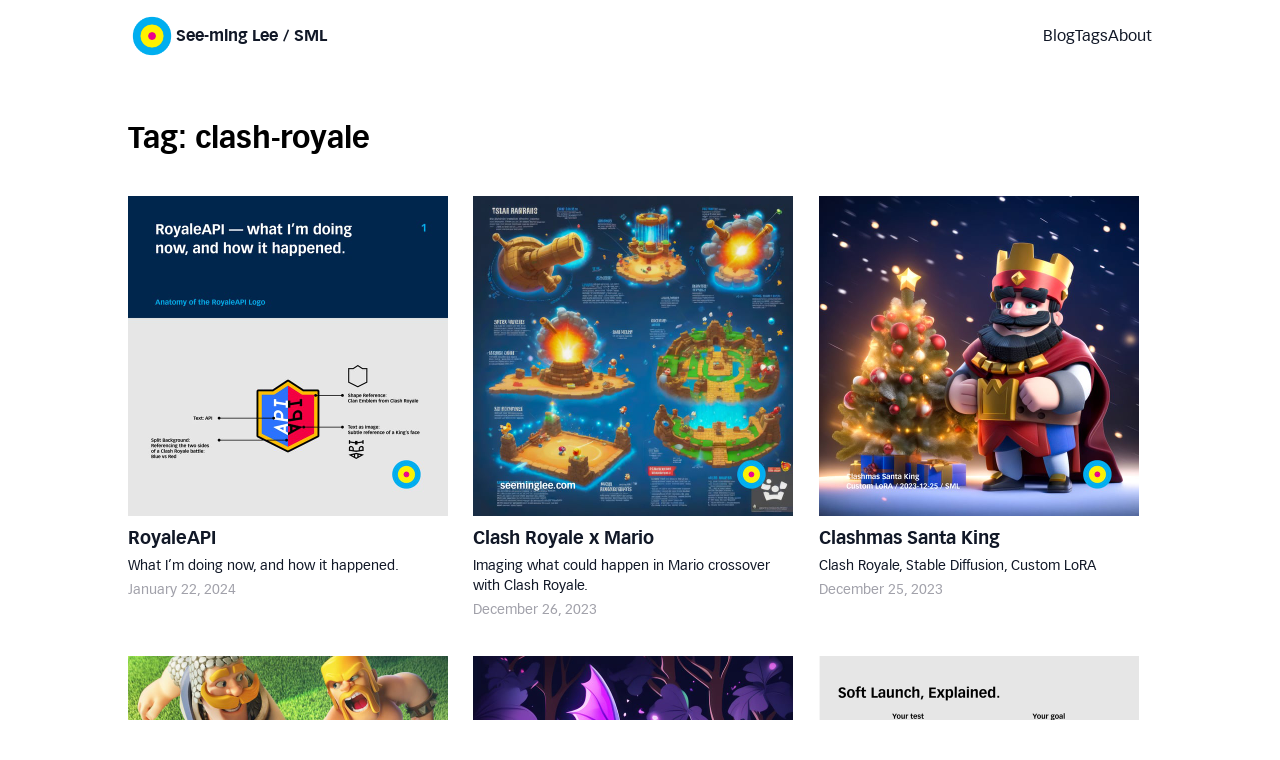

--- FILE ---
content_type: text/html; charset=utf-8
request_url: https://seeminglee.com/tag/clash-royale/
body_size: 12004
content:
<!DOCTYPE html>
<html lang="en">
<head><meta charset="utf-8">
<title>Blog Tags | See-ming Lee (SML 李思明)</title>
<meta name="viewport" content="width=device-width, initial-scale=1">
<link rel="shortcut icon" href="/favicon.ico">
<link rel="apple-touch-icon" sizes="180x180" href="/favicon/apple-icon-180x180.png">
<link rel="icon" type="image/png" sizes="512x512" href="/favicon/android-icon-512x512.png">
<link rel="icon" type="image/png" sizes="192x192" href="/favicon/android-icon-192x192.png">
<link rel="icon" type="image/png" sizes="32x32" href="/favicon/android-icon-32x32.png">
<link rel="icon" type="image/png" sizes="16x16" href="/favicon/android-icon-16x16.png">
<link rel="canonical" href="https://seeminglee.com/tag/clash-royale/">
<meta property="og:url" content="https://seeminglee.com/tag/clash-royale/">
<meta property="og:locale" content="en">
<meta property="og:site_name" content="See-ming Lee (SML 李思明)">
<meta property="og:type" content="website">
<link rel="profile" href="https://gmpg.org/xfn/11">
<meta name="robots" content="index, follow, max-image-preview:large, max-snippet:-1, max-video-preview:-1">
<meta property="og:image" content="https://seeminglee.com/img/brand/sml.png">
<meta name="twitter:site" content="@seeminglee">
<meta name="twitter:creator" content="@seeminglee">
<meta name="twitter:creator:id" content="6593452">
<meta name="twitter:card" content="summary">
<meta name="twitter:card" content="summary_large_image">
<meta property="og:title" content="Blog Tags">
<meta name="twitter:title" content="Blog Tags">
<meta name="description" content="Filter posts by tag.">
<meta property="og:description" content="Filter posts by tag.">
<meta name="twitter:description" content="Filter posts by tag."><link rel="preload" as="fetch" crossorigin="anonymous" href="/tag/clash-royale/_payload.json"><link rel="modulepreload" as="script" crossorigin href="/_nuxt/entry.49b7f477.js"><link rel="preload" as="style" href="/_nuxt/entry.6d539947.css"><link rel="modulepreload" as="script" crossorigin href="/_nuxt/default.41dc4ff4.js"><link rel="modulepreload" as="script" crossorigin href="/_nuxt/TheFooter.vue.c530db46.js"><link rel="preload" as="style" href="/_nuxt/TheFooter.c750e9d2.css"><link rel="modulepreload" as="script" crossorigin href="/_nuxt/nuxt-link.69bb9c9c.js"><link rel="modulepreload" as="script" crossorigin href="/_nuxt/SocialLinks.5d2709c4.js"><link rel="modulepreload" as="script" crossorigin href="/_nuxt/client-only.fbd1b4e0.js"><link rel="modulepreload" as="script" crossorigin href="/_nuxt/_tag_.36f3371f.js"><link rel="modulepreload" as="script" crossorigin href="/_nuxt/BlogPostPreview.945043f7.js"><link rel="modulepreload" as="script" crossorigin href="/_nuxt/nuxt-img.347a56e9.js"><link rel="modulepreload" as="script" crossorigin href="/_nuxt/composables.8648200c.js"><link rel="modulepreload" as="script" crossorigin href="/_nuxt/BlogPostDateTime.b35513c9.js"><link rel="modulepreload" as="script" crossorigin href="/_nuxt/_commonjsHelpers.725317a4.js"><link rel="modulepreload" as="script" crossorigin href="/_nuxt/query.a4635ba4.js"><link rel="modulepreload" as="script" crossorigin href="/_nuxt/preview.40665302.js"><link rel="modulepreload" as="script" crossorigin href="/_nuxt/utils.d2806990.js"><link rel="prefetch" as="script" crossorigin href="/_nuxt/text.7847b1a9.js"><link rel="prefetch" as="script" crossorigin href="/_nuxt/ContentDoc.e5e41ee8.js"><link rel="prefetch" as="script" crossorigin href="/_nuxt/ContentRenderer.8559cef5.js"><link rel="prefetch" as="script" crossorigin href="/_nuxt/ContentRendererMarkdown.33fb1b4e.js"><link rel="prefetch" as="script" crossorigin href="/_nuxt/index.a6ef77ff.js"><link rel="prefetch" as="script" crossorigin href="/_nuxt/ContentQuery.ace0e4c0.js"><link rel="prefetch" as="script" crossorigin href="/_nuxt/error-404.0f7f56a8.js"><link rel="prefetch" as="script" crossorigin href="/_nuxt/error-500.357d4adf.js"><link rel="prefetch" as="image" type="image/png" href="/_nuxt/sml-trans.092ea236.png"><link rel="stylesheet" href="/_nuxt/entry.6d539947.css"><link rel="stylesheet" href="/_nuxt/TheFooter.c750e9d2.css"><style>.active[data-v-ed33d4b3]{color:#111827;color:rgb(17 24 39/var(--tw-text-opacity))}.active[data-v-ed33d4b3],.force_classes[data-v-ed33d4b3]:hover{--tw-text-opacity:1}.force_classes[data-v-ed33d4b3]:hover{color:#6b7280;color:rgb(107 114 128/var(--tw-text-opacity))}</style><style>@font-face{font-family:VectoraCom-Roman;font-style:normal;font-weight:400;src:url(/_nuxt/VectoraCom-Roman.592832ae.woff2) format("woff2"),url(/_nuxt/VectoraCom-Roman.c60568cb.woff) format("woff")}@font-face{font-family:VectoraCom-Bold;font-style:normal;font-weight:400;src:url(/_nuxt/VectoraCom-Bold.9d82ecca.woff2) format("woff2"),url(/_nuxt/VectoraCom-Bold.ba300348.woff) format("woff")}@font-face{font-family:VectoraCom-Black;font-style:normal;font-weight:400;src:url(/_nuxt/VectoraCom-Black.f86841b4.woff2) format("woff2"),url(/_nuxt/VectoraCom-Black.b92d1b2c.woff) format("woff")}

/*! tailwindcss v3.3.2 | MIT License | https://tailwindcss.com*/*,:after,:before{border:0 solid #e5e7eb;box-sizing:border-box}:after,:before{--tw-content:""}html{-webkit-text-size-adjust:100%;font-feature-settings:normal;font-family:ui-sans-serif,system-ui,-apple-system,BlinkMacSystemFont,Segoe UI,Roboto,Helvetica Neue,Arial,Noto Sans,sans-serif,Apple Color Emoji,Segoe UI Emoji,Segoe UI Symbol,Noto Color Emoji;font-variation-settings:normal;line-height:1.5;-moz-tab-size:4;-o-tab-size:4;tab-size:4}body{line-height:inherit;margin:0}hr{border-top-width:1px;color:inherit;height:0}abbr:where([title]){-webkit-text-decoration:underline dotted;text-decoration:underline dotted}h1,h2,h3,h4,h5,h6{font-size:inherit;font-weight:inherit}a{color:inherit;text-decoration:inherit}b,strong{font-weight:bolder}code,kbd,pre,samp{font-family:ui-monospace,SFMono-Regular,Menlo,Monaco,Consolas,Liberation Mono,Courier New,monospace;font-size:1em}small{font-size:80%}sub,sup{font-size:75%;line-height:0;position:relative;vertical-align:baseline}sub{bottom:-.25em}sup{top:-.5em}table{border-collapse:collapse;border-color:inherit;text-indent:0}button,input,optgroup,select,textarea{color:inherit;font-family:inherit;font-size:100%;font-weight:inherit;line-height:inherit;margin:0;padding:0}button,select{text-transform:none}[type=button],[type=reset],[type=submit],button{-webkit-appearance:button;background-color:transparent;background-image:none}:-moz-focusring{outline:auto}:-moz-ui-invalid{box-shadow:none}progress{vertical-align:baseline}::-webkit-inner-spin-button,::-webkit-outer-spin-button{height:auto}[type=search]{-webkit-appearance:textfield;outline-offset:-2px}::-webkit-search-decoration{-webkit-appearance:none}::-webkit-file-upload-button{-webkit-appearance:button;font:inherit}summary{display:list-item}blockquote,dd,dl,figure,h1,h2,h3,h4,h5,h6,hr,p,pre{margin:0}fieldset{margin:0}fieldset,legend{padding:0}menu,ol,ul{list-style:none;margin:0;padding:0}textarea{resize:vertical}input::-moz-placeholder,textarea::-moz-placeholder{color:#9ca3af;opacity:1}input::placeholder,textarea::placeholder{color:#9ca3af;opacity:1}[role=button],button{cursor:pointer}:disabled{cursor:default}audio,canvas,embed,iframe,img,object,svg,video{display:block;vertical-align:middle}img,video{height:auto;max-width:100%}[hidden]{display:none}*,:after,:before{--tw-border-spacing-x:0;--tw-border-spacing-y:0;--tw-translate-x:0;--tw-translate-y:0;--tw-rotate:0;--tw-skew-x:0;--tw-skew-y:0;--tw-scale-x:1;--tw-scale-y:1;--tw-pan-x: ;--tw-pan-y: ;--tw-pinch-zoom: ;--tw-scroll-snap-strictness:proximity;--tw-gradient-from-position: ;--tw-gradient-via-position: ;--tw-gradient-to-position: ;--tw-ordinal: ;--tw-slashed-zero: ;--tw-numeric-figure: ;--tw-numeric-spacing: ;--tw-numeric-fraction: ;--tw-ring-inset: ;--tw-ring-offset-width:0px;--tw-ring-offset-color:#fff;--tw-ring-color:rgba(59,130,246,.5);--tw-ring-offset-shadow:0 0 #0000;--tw-ring-shadow:0 0 #0000;--tw-shadow:0 0 #0000;--tw-shadow-colored:0 0 #0000;--tw-blur: ;--tw-brightness: ;--tw-contrast: ;--tw-grayscale: ;--tw-hue-rotate: ;--tw-invert: ;--tw-saturate: ;--tw-sepia: ;--tw-drop-shadow: ;--tw-backdrop-blur: ;--tw-backdrop-brightness: ;--tw-backdrop-contrast: ;--tw-backdrop-grayscale: ;--tw-backdrop-hue-rotate: ;--tw-backdrop-invert: ;--tw-backdrop-opacity: ;--tw-backdrop-saturate: ;--tw-backdrop-sepia: }::backdrop{--tw-border-spacing-x:0;--tw-border-spacing-y:0;--tw-translate-x:0;--tw-translate-y:0;--tw-rotate:0;--tw-skew-x:0;--tw-skew-y:0;--tw-scale-x:1;--tw-scale-y:1;--tw-pan-x: ;--tw-pan-y: ;--tw-pinch-zoom: ;--tw-scroll-snap-strictness:proximity;--tw-gradient-from-position: ;--tw-gradient-via-position: ;--tw-gradient-to-position: ;--tw-ordinal: ;--tw-slashed-zero: ;--tw-numeric-figure: ;--tw-numeric-spacing: ;--tw-numeric-fraction: ;--tw-ring-inset: ;--tw-ring-offset-width:0px;--tw-ring-offset-color:#fff;--tw-ring-color:rgba(59,130,246,.5);--tw-ring-offset-shadow:0 0 #0000;--tw-ring-shadow:0 0 #0000;--tw-shadow:0 0 #0000;--tw-shadow-colored:0 0 #0000;--tw-blur: ;--tw-brightness: ;--tw-contrast: ;--tw-grayscale: ;--tw-hue-rotate: ;--tw-invert: ;--tw-saturate: ;--tw-sepia: ;--tw-drop-shadow: ;--tw-backdrop-blur: ;--tw-backdrop-brightness: ;--tw-backdrop-contrast: ;--tw-backdrop-grayscale: ;--tw-backdrop-hue-rotate: ;--tw-backdrop-invert: ;--tw-backdrop-opacity: ;--tw-backdrop-saturate: ;--tw-backdrop-sepia: }.container{width:100%}@media (min-width:640px){.container{max-width:640px}}@media (min-width:768px){.container{max-width:768px}}@media (min-width:1024px){.container{max-width:1024px}}@media (min-width:1280px){.container{max-width:1280px}}@media (min-width:1536px){.container{max-width:1536px}}.sr-only{clip:rect(0,0,0,0);border-width:0;height:1px;margin:-1px;overflow:hidden;padding:0;white-space:nowrap;width:1px}.absolute,.sr-only{position:absolute}.relative{position:relative}.sticky{position:sticky}.bottom-0{bottom:0}.left-0{left:0}.right-0{right:0}.top-0{top:0}.order-first{order:-9999}.mx-2{margin-left:.5rem;margin-right:.5rem}.mx-auto{margin-left:auto;margin-right:auto}.my-1{margin-bottom:.25rem;margin-top:.25rem}.my-10{margin-bottom:2.5rem;margin-top:2.5rem}.my-12{margin-bottom:3rem;margin-top:3rem}.my-2{margin-bottom:.5rem;margin-top:.5rem}.my-4{margin-bottom:1rem;margin-top:1rem}.my-5{margin-bottom:1.25rem;margin-top:1.25rem}.my-8{margin-bottom:2rem;margin-top:2rem}.mb-1{margin-bottom:.25rem}.mb-10{margin-bottom:2.5rem}.mb-12{margin-bottom:3rem}.mb-4{margin-bottom:1rem}.mb-6{margin-bottom:1.5rem}.ml-4{margin-left:1rem}.ml-6{margin-left:1.5rem}.mr-0{margin-right:0}.mt-1{margin-top:.25rem}.mt-2{margin-top:.5rem}.mt-3{margin-top:.75rem}.mt-4{margin-top:1rem}.mt-8{margin-top:2rem}.block{display:block}.inline{display:inline}.flex{display:flex}.grid{display:grid}.hidden{display:none}.h-1\/2{height:50%}.h-10{height:2.5rem}.h-4{height:1rem}.h-6{height:1.5rem}.h-8{height:2rem}.w-10{width:2.5rem}.w-6{width:1.5rem}.max-w-2xl{max-width:42rem}.max-w-5xl{max-width:64rem}.max-w-full{max-width:100%}.flex-none{flex:none}.transform{transform:translate(var(--tw-translate-x),var(--tw-translate-y)) rotate(var(--tw-rotate)) skewX(var(--tw-skew-x)) skewY(var(--tw-skew-y)) scaleX(var(--tw-scale-x)) scaleY(var(--tw-scale-y))}.list-disc{list-style-type:disc}.grid-cols-1{grid-template-columns:repeat(1,minmax(0,1fr))}.grid-cols-3{grid-template-columns:repeat(3,minmax(0,1fr))}.grid-cols-6{grid-template-columns:repeat(6,minmax(0,1fr))}.flex-row{flex-direction:row}.flex-nowrap{flex-wrap:nowrap}.content-center{align-content:center}.items-start{align-items:flex-start}.items-center{align-items:center}.justify-between{justify-content:space-between}.gap-1{gap:.25rem}.gap-2{gap:.5rem}.gap-4{gap:1rem}.gap-8{gap:2rem}.space-x-1>:not([hidden])~:not([hidden]){--tw-space-x-reverse:0;margin-left:.25rem;margin-left:calc(.25rem*(1 - var(--tw-space-x-reverse)));margin-right:0;margin-right:calc(.25rem*var(--tw-space-x-reverse))}.space-x-4>:not([hidden])~:not([hidden]){--tw-space-x-reverse:0;margin-left:1rem;margin-left:calc(1rem*(1 - var(--tw-space-x-reverse)));margin-right:0;margin-right:calc(1rem*var(--tw-space-x-reverse))}.space-y-1>:not([hidden])~:not([hidden]){--tw-space-y-reverse:0;margin-bottom:0;margin-bottom:calc(.25rem*var(--tw-space-y-reverse));margin-top:.25rem;margin-top:calc(.25rem*(1 - var(--tw-space-y-reverse)))}.rounded{border-radius:.25rem}.border-2{border-width:2px}.border-b-2{border-bottom-width:2px}.border-t-2{border-top-width:2px}.border-t-4{border-top-width:4px}.border-gray-100{--tw-border-opacity:1;border-color:#f3f4f6;border-color:rgb(243 244 246/var(--tw-border-opacity))}.border-gray-200{--tw-border-opacity:1;border-color:#e5e7eb;border-color:rgb(229 231 235/var(--tw-border-opacity))}.border-gray-400{--tw-border-opacity:1;border-color:#9ca3af;border-color:rgb(156 163 175/var(--tw-border-opacity))}.border-gray-900{--tw-border-opacity:1;border-color:#111827;border-color:rgb(17 24 39/var(--tw-border-opacity))}.border-white{--tw-border-opacity:1;border-color:#fff;border-color:rgb(255 255 255/var(--tw-border-opacity))}.\!bg-white{--tw-bg-opacity:1!important;background-color:#fff!important;background-color:rgb(255 255 255/var(--tw-bg-opacity))!important}.bg-gray-500{--tw-bg-opacity:1;background-color:#6b7280;background-color:rgb(107 114 128/var(--tw-bg-opacity))}.bg-white{--tw-bg-opacity:1;background-color:#fff;background-color:rgb(255 255 255/var(--tw-bg-opacity))}.bg-white\/90{background-color:hsla(0,0%,100%,.9)}.object-cover{-o-object-fit:cover;object-fit:cover}.px-2{padding-left:.5rem;padding-right:.5rem}.px-4{padding-left:1rem;padding-right:1rem}.py-2{padding-bottom:.5rem;padding-top:.5rem}.py-4{padding-bottom:1rem;padding-top:1rem}.pb-2{padding-bottom:.5rem}.pr-6{padding-right:1.5rem}.pt-1{padding-top:.25rem}.pt-2{padding-top:.5rem}.pt-4{padding-top:1rem}.pt-6{padding-top:1.5rem}.text-2xl{font-size:1.5rem;line-height:2rem}.text-3xl{font-size:1.875rem;line-height:2.25rem}.text-base{font-size:1rem;line-height:1.5rem}.text-lg{font-size:1.125rem;line-height:1.75rem}.text-sm{font-size:.875rem;line-height:1.25rem}.text-xs{font-size:.75rem;line-height:1rem}.font-bold{font-weight:700}.leading-4{line-height:1rem}.leading-5{line-height:1.25rem}.leading-none{line-height:1}.text-gray-400{--tw-text-opacity:1;color:#9ca3af;color:rgb(156 163 175/var(--tw-text-opacity))}.text-gray-500{--tw-text-opacity:1;color:#6b7280;color:rgb(107 114 128/var(--tw-text-opacity))}.text-gray-600{--tw-text-opacity:1;color:#4b5563;color:rgb(75 85 99/var(--tw-text-opacity))}.text-gray-800{--tw-text-opacity:1;color:#1f2937;color:rgb(31 41 55/var(--tw-text-opacity))}.text-gray-900{--tw-text-opacity:1;color:#111827;color:rgb(17 24 39/var(--tw-text-opacity))}.text-white{--tw-text-opacity:1;color:#fff;color:rgb(255 255 255/var(--tw-text-opacity))}.text-zinc-400{--tw-text-opacity:1;color:#a1a1aa;color:rgb(161 161 170/var(--tw-text-opacity))}.drop-shadow{--tw-drop-shadow:drop-shadow(0 1px 2px rgba(0,0,0,.1)) drop-shadow(0 1px 1px rgba(0,0,0,.06));filter:var(--tw-blur) var(--tw-brightness) var(--tw-contrast) var(--tw-grayscale) var(--tw-hue-rotate) var(--tw-invert) var(--tw-saturate) var(--tw-sepia) drop-shadow(0 1px 2px rgb(0 0 0/.1)) drop-shadow(0 1px 1px rgb(0 0 0/.06))}.drop-shadow,.filter{filter:var(--tw-blur) var(--tw-brightness) var(--tw-contrast) var(--tw-grayscale) var(--tw-hue-rotate) var(--tw-invert) var(--tw-saturate) var(--tw-sepia) var(--tw-drop-shadow)}.backdrop-blur-lg{--tw-backdrop-blur:blur(16px);-webkit-backdrop-filter:blur(16px) var(--tw-backdrop-brightness) var(--tw-backdrop-contrast) var(--tw-backdrop-grayscale) var(--tw-backdrop-hue-rotate) var(--tw-backdrop-invert) var(--tw-backdrop-opacity) var(--tw-backdrop-saturate) var(--tw-backdrop-sepia);backdrop-filter:blur(16px) var(--tw-backdrop-brightness) var(--tw-backdrop-contrast) var(--tw-backdrop-grayscale) var(--tw-backdrop-hue-rotate) var(--tw-backdrop-invert) var(--tw-backdrop-opacity) var(--tw-backdrop-saturate) var(--tw-backdrop-sepia);-webkit-backdrop-filter:var(--tw-backdrop-blur) var(--tw-backdrop-brightness) var(--tw-backdrop-contrast) var(--tw-backdrop-grayscale) var(--tw-backdrop-hue-rotate) var(--tw-backdrop-invert) var(--tw-backdrop-opacity) var(--tw-backdrop-saturate) var(--tw-backdrop-sepia);backdrop-filter:var(--tw-backdrop-blur) var(--tw-backdrop-brightness) var(--tw-backdrop-contrast) var(--tw-backdrop-grayscale) var(--tw-backdrop-hue-rotate) var(--tw-backdrop-invert) var(--tw-backdrop-opacity) var(--tw-backdrop-saturate) var(--tw-backdrop-sepia)}.transition{transition-duration:.15s;transition-property:color,background-color,border-color,text-decoration-color,fill,stroke,opacity,box-shadow,transform,filter,-webkit-backdrop-filter;transition-property:color,background-color,border-color,text-decoration-color,fill,stroke,opacity,box-shadow,transform,filter,backdrop-filter;transition-property:color,background-color,border-color,text-decoration-color,fill,stroke,opacity,box-shadow,transform,filter,backdrop-filter,-webkit-backdrop-filter;transition-timing-function:cubic-bezier(.4,0,.2,1)}.content-x-container{padding-left:1.25rem;padding-right:1.25rem}@media (min-width:640px){.content-x-container{padding-left:2.5rem;padding-right:2.5rem}}@media (min-width:1024px){.content-x-container{padding-left:4rem;padding-right:4rem}}.content-container{padding-bottom:1.25rem;padding-top:1.25rem}.container-blog-post{width:100%}@media (min-width:640px){.container-blog-post{max-width:640px}}@media (min-width:768px){.container-blog-post{max-width:768px}}@media (min-width:1024px){.container-blog-post{max-width:1024px}}@media (min-width:1280px){.container-blog-post{max-width:1280px}}@media (min-width:1536px){.container-blog-post{max-width:1536px}}.container-blog-post{margin-left:auto;margin-right:auto;max-width:42rem}a{--tw-text-opacity:1;color:#6b7280;color:rgb(107 114 128/var(--tw-text-opacity));font-family:VectoraCom-Bold,-apple-system,BlinkMacSystemFont,Segoe UI,Roboto,Oxygen,Ubuntu,Cantarell,Fira Sans,Droid Sans,Helvetica Neue,sans-serif}#nav-top a,footer a{font-family:VectoraCom-Roman,-apple-system,BlinkMacSystemFont,Segoe UI,Roboto,Oxygen,Ubuntu,Cantarell,Fira Sans,Droid Sans,Helvetica Neue,sans-serif}#nav-top a,footer a,h1 a,h2 a,h3 a,h4 a,h5 a,h6 a{--tw-text-opacity:1;color:#111827;color:rgb(17 24 39/var(--tw-text-opacity))}footer a{--tw-text-opacity:1;color:#6b7280;color:rgb(107 114 128/var(--tw-text-opacity))}.image-zoomable{z-index:100}body{--tw-bg-opacity:1;background-color:#fff;background-color:rgb(255 255 255/var(--tw-bg-opacity));background-color:#fff!important}h1,h2,h3,h4,h5,h6,strong{font-family:VectoraCom-Bold,-apple-system,BlinkMacSystemFont,Segoe UI,Roboto,Oxygen,Ubuntu,Cantarell,Fira Sans,Droid Sans,Helvetica Neue,sans-serif;font-style:normal;font-weight:400}h1,h2,h3,h4,h5,h6,p{margin-bottom:1.25rem;margin-top:1.25rem}html{font-family:VectoraCom-Roman,-apple-system,BlinkMacSystemFont,Segoe UI,Roboto,Oxygen,Ubuntu,Cantarell,Fira Sans,Droid Sans,Helvetica Neue,sans-serif}.g400,.g400i,.v400,.v400i{font-family:VectoraCom-Roman,-apple-system,BlinkMacSystemFont,Segoe UI,Roboto,Oxygen,Ubuntu,Cantarell,Fira Sans,Droid Sans,Helvetica Neue,sans-serif;font-style:normal;font-weight:400}.g700,.v700{font-family:VectoraCom-Bold,-apple-system,BlinkMacSystemFont,Segoe UI,Roboto,Oxygen,Ubuntu,Cantarell,Fira Sans,Droid Sans,Helvetica Neue,sans-serif}.g700,.g700i,.v700,.v700i{font-style:normal;font-weight:400}.g700i,.v700i{font-family:VectoraCom-Roman,-apple-system,BlinkMacSystemFont,Segoe UI,Roboto,Oxygen,Ubuntu,Cantarell,Fira Sans,Droid Sans,Helvetica Neue,sans-serif}.g900,.g900i,.v900,.v900i{font-family:VectoraCom-Black,-apple-system,BlinkMacSystemFont,Segoe UI,Roboto,Oxygen,Ubuntu,Cantarell,Fira Sans,Droid Sans,Helvetica Neue,sans-serif;font-style:normal;font-weight:400}.container-blog-post h2,.container-blog-post h3,.container-blog-post h4,.container-blog-post h5,.container-blog-post h6{font-family:VectoraCom-Bold,Helvetica,Arial,san-serif!important;font-style:normal;font-weight:400}.container-blog-post h2 *,.container-blog-post h3 *,.container-blog-post h4 *,.container-blog-post h5 *,.container-blog-post h6 *{--tw-text-opacity:1;color:#111827;color:rgb(17 24 39/var(--tw-text-opacity));font-family:VectoraCom-Bold,Helvetica,Arial,san-serif!important;font-style:normal;font-weight:400;line-height:1.5rem}.container-blog-post h1{--tw-text-opacity:1;color:#111827;color:rgb(17 24 39/var(--tw-text-opacity));font-size:2.25rem;line-height:2.5rem;margin-right:3rem}@media (min-width:640px){.container-blog-post h1{margin-right:0}}.container-blog-post h2{font-size:1.5rem;line-height:2rem;margin-top:2rem}.container-blog-post h3{font-size:1.125rem;line-height:1.75rem}.container-blog-post h4{font-size:.875rem;line-height:1.25rem}.container-blog-post h1,.container-blog-post h2,.container-blog-post h3,.container-blog-post h4,.container-blog-post h5{margin-bottom:1rem;margin-top:3rem}.container-blog-post p{margin-bottom:1rem;margin-top:1rem}.container-blog-post a{font-family:VectoraCom-Bold,Helvetica,Arial,san-serif;font-style:normal;font-weight:400}.container-blog-post a:link,.container-blog-post a:visited{--tw-text-opacity:1;color:#6b7280;color:rgb(107 114 128/var(--tw-text-opacity))}.container-blog-post a:active,.container-blog-post a:hover{--tw-text-opacity:1;color:#030712;color:rgb(3 7 18/var(--tw-text-opacity))}.container-blog-post h1 a:link,.container-blog-post h1 a:visited,.container-blog-post h2 a:link,.container-blog-post h2 a:visited,.container-blog-post h3 a:link,.container-blog-post h3 a:visited,.container-blog-post h4 a:link,.container-blog-post h4 a:visited,.container-blog-post h5 a:link,.container-blog-post h5 a:visited{--tw-text-opacity:1;color:#111827;color:rgb(17 24 39/var(--tw-text-opacity))}.container-blog-post ul{list-style-position:outside;list-style-type:disc;margin-left:1rem}.container-blog-post ul li{margin-left:1rem}.container-blog-post ol{list-style-position:outside;list-style-type:decimal;margin-left:1rem}.container-blog-post ol li{margin-bottom:.5rem;margin-left:1rem;margin-top:.5rem}.container-blog-post code,.container-blog-post code *{--tw-bg-opacity:1!important;background-color:#f4f4f5!important;background-color:rgb(244 244 245/var(--tw-bg-opacity))!important;font-size:85%;overflow:scroll;padding:2px}.container-blog-post blockquote{--tw-border-opacity:1;border-color:#d1d5db;border-color:rgb(209 213 219/var(--tw-border-opacity));border-left-width:4px;margin-bottom:1rem;margin-top:1rem;padding-left:1rem}.hover\:border-gray-900:hover{--tw-border-opacity:1;border-color:#111827;border-color:rgb(17 24 39/var(--tw-border-opacity))}.hover\:bg-gray-700:hover{--tw-bg-opacity:1;background-color:#374151;background-color:rgb(55 65 81/var(--tw-bg-opacity))}.hover\:text-gray-500:hover{--tw-text-opacity:1;color:#6b7280;color:rgb(107 114 128/var(--tw-text-opacity))}@media (prefers-color-scheme:dark){.dark\:text-zinc-500{--tw-text-opacity:1;color:#71717a;color:rgb(113 113 122/var(--tw-text-opacity))}}@media (min-width:640px){.sm\:my-2{margin-bottom:.5rem;margin-top:.5rem}.sm\:my-4{margin-bottom:1rem;margin-top:1rem}.sm\:my-6{margin-bottom:1.5rem;margin-top:1.5rem}.sm\:mb-8{margin-bottom:2rem}.sm\:mr-48{margin-right:12rem}.sm\:mt-2{margin-top:.5rem}.sm\:block{display:block}.sm\:hidden{display:none}.sm\:w-12{width:3rem}.sm\:grid-cols-4{grid-template-columns:repeat(4,minmax(0,1fr))}.sm\:grid-cols-6{grid-template-columns:repeat(6,minmax(0,1fr))}.sm\:gap-2{gap:.5rem}.sm\:gap-3{gap:.75rem}.sm\:gap-8{gap:2rem}.sm\:space-x-2>:not([hidden])~:not([hidden]){--tw-space-x-reverse:0;margin-left:.5rem;margin-left:calc(.5rem*(1 - var(--tw-space-x-reverse)));margin-right:0;margin-right:calc(.5rem*var(--tw-space-x-reverse))}.sm\:px-2{padding-left:.5rem;padding-right:.5rem}.sm\:px-6{padding-left:1.5rem;padding-right:1.5rem}.sm\:px-8{padding-left:2rem;padding-right:2rem}.sm\:text-2xl{font-size:1.5rem;line-height:2rem}.sm\:text-5xl{font-size:3rem;line-height:1}.sm\:text-base{font-size:1rem;line-height:1.5rem}.sm\:text-sm{font-size:.875rem;line-height:1.25rem}}@media (min-width:768px){.md\:mr-72{margin-right:18rem}.md\:block{display:block}.md\:gap-3{gap:.75rem}}@media (min-width:1024px){.lg\:my-4{margin-bottom:1rem;margin-top:1rem}.lg\:my-6{margin-bottom:1.5rem;margin-top:1.5rem}.lg\:mb-12{margin-bottom:3rem}.lg\:mt-4{margin-top:1rem}.lg\:block{display:block}.lg\:w-12{width:3rem}.lg\:grid-cols-9{grid-template-columns:repeat(9,minmax(0,1fr))}.lg\:space-x-3>:not([hidden])~:not([hidden]){--tw-space-x-reverse:0;margin-left:.75rem;margin-left:calc(.75rem*(1 - var(--tw-space-x-reverse)));margin-right:0;margin-right:calc(.75rem*var(--tw-space-x-reverse))}.lg\:px-0{padding-left:0;padding-right:0}.lg\:text-lg{font-size:1.125rem;line-height:1.75rem}}</style><style>:host,:root{--fa-font-solid:normal 900 1em/1 "Font Awesome 6 Solid";--fa-font-regular:normal 400 1em/1 "Font Awesome 6 Regular";--fa-font-light:normal 300 1em/1 "Font Awesome 6 Light";--fa-font-thin:normal 100 1em/1 "Font Awesome 6 Thin";--fa-font-duotone:normal 900 1em/1 "Font Awesome 6 Duotone";--fa-font-sharp-solid:normal 900 1em/1 "Font Awesome 6 Sharp";--fa-font-sharp-regular:normal 400 1em/1 "Font Awesome 6 Sharp";--fa-font-sharp-light:normal 300 1em/1 "Font Awesome 6 Sharp";--fa-font-sharp-thin:normal 100 1em/1 "Font Awesome 6 Sharp";--fa-font-brands:normal 400 1em/1 "Font Awesome 6 Brands"}svg:not(:host).svg-inline--fa,svg:not(:root).svg-inline--fa{box-sizing:content-box;overflow:visible}.svg-inline--fa{display:inline-block;display:var(--fa-display,inline-block);height:1em;overflow:visible;vertical-align:-.125em}.svg-inline--fa.fa-2xs{vertical-align:.1em}.svg-inline--fa.fa-xs{vertical-align:0}.svg-inline--fa.fa-sm{vertical-align:-.07143em}.svg-inline--fa.fa-lg{vertical-align:-.2em}.svg-inline--fa.fa-xl{vertical-align:-.25em}.svg-inline--fa.fa-2xl{vertical-align:-.3125em}.svg-inline--fa.fa-pull-left{margin-right:.3em;margin-right:var(--fa-pull-margin,.3em);width:auto}.svg-inline--fa.fa-pull-right{margin-left:.3em;margin-left:var(--fa-pull-margin,.3em);width:auto}.svg-inline--fa.fa-li{top:.25em;width:2em;width:var(--fa-li-width,2em)}.svg-inline--fa.fa-fw{width:1.25em;width:var(--fa-fw-width,1.25em)}.fa-layers svg.svg-inline--fa{bottom:0;left:0;margin:auto;position:absolute;right:0;top:0}.fa-layers-counter,.fa-layers-text{display:inline-block;position:absolute;text-align:center}.fa-layers{display:inline-block;height:1em;position:relative;text-align:center;vertical-align:-.125em;width:1em}.fa-layers svg.svg-inline--fa{transform-origin:center center}.fa-layers-text{left:50%;top:50%;transform:translate(-50%,-50%);transform-origin:center center}.fa-layers-counter{background-color:#ff253a;background-color:var(--fa-counter-background-color,#ff253a);border-radius:1em;border-radius:var(--fa-counter-border-radius,1em);box-sizing:border-box;color:#fff;color:var(--fa-inverse,#fff);line-height:1;line-height:var(--fa-counter-line-height,1);max-width:5em;max-width:var(--fa-counter-max-width,5em);min-width:1.5em;min-width:var(--fa-counter-min-width,1.5em);overflow:hidden;padding:.25em .5em;padding:var(--fa-counter-padding,.25em .5em);right:0;right:var(--fa-right,0);text-overflow:ellipsis;top:0;top:var(--fa-top,0);transform:scale(.25);transform:scale(var(--fa-counter-scale,.25));transform-origin:top right}.fa-layers-bottom-right{bottom:0;bottom:var(--fa-bottom,0);right:0;right:var(--fa-right,0);top:auto;transform:scale(.25);transform:scale(var(--fa-layers-scale,.25));transform-origin:bottom right}.fa-layers-bottom-left{bottom:0;bottom:var(--fa-bottom,0);left:0;left:var(--fa-left,0);right:auto;top:auto;transform:scale(.25);transform:scale(var(--fa-layers-scale,.25));transform-origin:bottom left}.fa-layers-top-right{right:0;right:var(--fa-right,0);top:0;top:var(--fa-top,0);transform:scale(.25);transform:scale(var(--fa-layers-scale,.25));transform-origin:top right}.fa-layers-top-left{left:0;left:var(--fa-left,0);right:auto;top:0;top:var(--fa-top,0);transform:scale(.25);transform:scale(var(--fa-layers-scale,.25));transform-origin:top left}.fa-1x{font-size:1em}.fa-2x{font-size:2em}.fa-3x{font-size:3em}.fa-4x{font-size:4em}.fa-5x{font-size:5em}.fa-6x{font-size:6em}.fa-7x{font-size:7em}.fa-8x{font-size:8em}.fa-9x{font-size:9em}.fa-10x{font-size:10em}.fa-2xs{font-size:.625em;line-height:.1em;vertical-align:.225em}.fa-xs{font-size:.75em;line-height:.08333em;vertical-align:.125em}.fa-sm{font-size:.875em;line-height:.07143em;vertical-align:.05357em}.fa-lg{font-size:1.25em;line-height:.05em;vertical-align:-.075em}.fa-xl{font-size:1.5em;line-height:.04167em;vertical-align:-.125em}.fa-2xl{font-size:2em;line-height:.03125em;vertical-align:-.1875em}.fa-fw{text-align:center;width:1.25em}.fa-ul{list-style-type:none;margin-left:2.5em;margin-left:var(--fa-li-margin,2.5em);padding-left:0}.fa-ul>li{position:relative}.fa-li{left:-2em;left:calc(var(--fa-li-width, 2em)*-1);line-height:inherit;position:absolute;text-align:center;width:2em;width:var(--fa-li-width,2em)}.fa-border{border-color:#eee;border-color:var(--fa-border-color,#eee);border-radius:.1em;border-radius:var(--fa-border-radius,.1em);border-style:solid;border-style:var(--fa-border-style,solid);border-width:.08em;border-width:var(--fa-border-width,.08em);padding:.2em .25em .15em;padding:var(--fa-border-padding,.2em .25em .15em)}.fa-pull-left{float:left;margin-right:.3em;margin-right:var(--fa-pull-margin,.3em)}.fa-pull-right{float:right;margin-left:.3em;margin-left:var(--fa-pull-margin,.3em)}.fa-beat{animation-delay:0s;animation-delay:var(--fa-animation-delay,0s);animation-direction:normal;animation-direction:var(--fa-animation-direction,normal);animation-duration:1s;animation-duration:var(--fa-animation-duration,1s);animation-iteration-count:infinite;animation-iteration-count:var(--fa-animation-iteration-count,infinite);animation-name:fa-beat;animation-timing-function:ease-in-out;animation-timing-function:var(--fa-animation-timing,ease-in-out)}.fa-bounce{animation-delay:0s;animation-delay:var(--fa-animation-delay,0s);animation-direction:normal;animation-direction:var(--fa-animation-direction,normal);animation-duration:1s;animation-duration:var(--fa-animation-duration,1s);animation-iteration-count:infinite;animation-iteration-count:var(--fa-animation-iteration-count,infinite);animation-name:fa-bounce;animation-timing-function:cubic-bezier(.28,.84,.42,1);animation-timing-function:var(--fa-animation-timing,cubic-bezier(.28,.84,.42,1))}.fa-fade{animation-iteration-count:infinite;animation-iteration-count:var(--fa-animation-iteration-count,infinite);animation-name:fa-fade;animation-timing-function:cubic-bezier(.4,0,.6,1);animation-timing-function:var(--fa-animation-timing,cubic-bezier(.4,0,.6,1))}.fa-beat-fade,.fa-fade{animation-delay:0s;animation-delay:var(--fa-animation-delay,0s);animation-direction:normal;animation-direction:var(--fa-animation-direction,normal);animation-duration:1s;animation-duration:var(--fa-animation-duration,1s)}.fa-beat-fade{animation-iteration-count:infinite;animation-iteration-count:var(--fa-animation-iteration-count,infinite);animation-name:fa-beat-fade;animation-timing-function:cubic-bezier(.4,0,.6,1);animation-timing-function:var(--fa-animation-timing,cubic-bezier(.4,0,.6,1))}.fa-flip{animation-delay:0s;animation-delay:var(--fa-animation-delay,0s);animation-direction:normal;animation-direction:var(--fa-animation-direction,normal);animation-duration:1s;animation-duration:var(--fa-animation-duration,1s);animation-iteration-count:infinite;animation-iteration-count:var(--fa-animation-iteration-count,infinite);animation-name:fa-flip;animation-timing-function:ease-in-out;animation-timing-function:var(--fa-animation-timing,ease-in-out)}.fa-shake{animation-duration:1s;animation-duration:var(--fa-animation-duration,1s);animation-iteration-count:infinite;animation-iteration-count:var(--fa-animation-iteration-count,infinite);animation-name:fa-shake;animation-timing-function:linear;animation-timing-function:var(--fa-animation-timing,linear)}.fa-shake,.fa-spin{animation-delay:0s;animation-delay:var(--fa-animation-delay,0s);animation-direction:normal;animation-direction:var(--fa-animation-direction,normal)}.fa-spin{animation-duration:2s;animation-duration:var(--fa-animation-duration,2s);animation-iteration-count:infinite;animation-iteration-count:var(--fa-animation-iteration-count,infinite);animation-name:fa-spin;animation-timing-function:linear;animation-timing-function:var(--fa-animation-timing,linear)}.fa-spin-reverse{--fa-animation-direction:reverse}.fa-pulse,.fa-spin-pulse{animation-direction:normal;animation-direction:var(--fa-animation-direction,normal);animation-duration:1s;animation-duration:var(--fa-animation-duration,1s);animation-iteration-count:infinite;animation-iteration-count:var(--fa-animation-iteration-count,infinite);animation-name:fa-spin;animation-timing-function:steps(8);animation-timing-function:var(--fa-animation-timing,steps(8))}@media (prefers-reduced-motion:reduce){.fa-beat,.fa-beat-fade,.fa-bounce,.fa-fade,.fa-flip,.fa-pulse,.fa-shake,.fa-spin,.fa-spin-pulse{animation-delay:-1ms;animation-duration:1ms;animation-iteration-count:1;transition-delay:0s;transition-duration:0s}}@keyframes fa-beat{0%,90%{transform:scale(1)}45%{transform:scale(1.25);transform:scale(var(--fa-beat-scale,1.25))}}@keyframes fa-bounce{0%{transform:scale(1) translateY(0)}10%{transform:scale(1.1,.9) translateY(0);transform:scale(var(--fa-bounce-start-scale-x,1.1),var(--fa-bounce-start-scale-y,.9)) translateY(0)}30%{transform:scale(.9,1.1) translateY(-.5em);transform:scale(var(--fa-bounce-jump-scale-x,.9),var(--fa-bounce-jump-scale-y,1.1)) translateY(var(--fa-bounce-height,-.5em))}50%{transform:scale(1.05,.95) translateY(0);transform:scale(var(--fa-bounce-land-scale-x,1.05),var(--fa-bounce-land-scale-y,.95)) translateY(0)}57%{transform:scale(1) translateY(-.125em);transform:scale(1) translateY(var(--fa-bounce-rebound,-.125em))}64%{transform:scale(1) translateY(0)}to{transform:scale(1) translateY(0)}}@keyframes fa-fade{50%{opacity:.4;opacity:var(--fa-fade-opacity,.4)}}@keyframes fa-beat-fade{0%,to{opacity:.4;opacity:var(--fa-beat-fade-opacity,.4);transform:scale(1)}50%{opacity:1;transform:scale(1.125);transform:scale(var(--fa-beat-fade-scale,1.125))}}@keyframes fa-flip{50%{transform:rotateY(-180deg);transform:rotate3d(var(--fa-flip-x,0),var(--fa-flip-y,1),var(--fa-flip-z,0),var(--fa-flip-angle,-180deg))}}@keyframes fa-shake{0%{transform:rotate(-15deg)}4%{transform:rotate(15deg)}24%,8%{transform:rotate(-18deg)}12%,28%{transform:rotate(18deg)}16%{transform:rotate(-22deg)}20%{transform:rotate(22deg)}32%{transform:rotate(-12deg)}36%{transform:rotate(12deg)}40%,to{transform:rotate(0deg)}}@keyframes fa-spin{0%{transform:rotate(0deg)}to{transform:rotate(1turn)}}.fa-rotate-90{transform:rotate(90deg)}.fa-rotate-180{transform:rotate(180deg)}.fa-rotate-270{transform:rotate(270deg)}.fa-flip-horizontal{transform:scaleX(-1)}.fa-flip-vertical{transform:scaleY(-1)}.fa-flip-both,.fa-flip-horizontal.fa-flip-vertical{transform:scale(-1)}.fa-rotate-by{transform:rotate(none);transform:rotate(var(--fa-rotate-angle,none))}.fa-stack{display:inline-block;height:2em;position:relative;vertical-align:middle;width:2.5em}.fa-stack-1x,.fa-stack-2x{bottom:0;left:0;margin:auto;position:absolute;right:0;top:0;z-index:auto;z-index:var(--fa-stack-z-index,auto)}.svg-inline--fa.fa-stack-1x{height:1em;width:1.25em}.svg-inline--fa.fa-stack-2x{height:2em;width:2.5em}.fa-inverse{color:#fff;color:var(--fa-inverse,#fff)}.fa-sr-only,.fa-sr-only-focusable:not(:focus),.sr-only,.sr-only-focusable:not(:focus){clip:rect(0,0,0,0);border-width:0;height:1px;margin:-1px;overflow:hidden;padding:0;position:absolute;white-space:nowrap;width:1px}.svg-inline--fa .fa-primary{fill:currentColor;fill:var(--fa-primary-color,currentColor);opacity:1;opacity:var(--fa-primary-opacity,1)}.svg-inline--fa .fa-secondary{fill:currentColor;fill:var(--fa-secondary-color,currentColor)}.svg-inline--fa .fa-secondary,.svg-inline--fa.fa-swap-opacity .fa-primary{opacity:.4;opacity:var(--fa-secondary-opacity,.4)}.svg-inline--fa.fa-swap-opacity .fa-secondary{opacity:1;opacity:var(--fa-primary-opacity,1)}.svg-inline--fa mask .fa-primary,.svg-inline--fa mask .fa-secondary{fill:#000}.fa-duotone.fa-inverse,.fad.fa-inverse{color:#fff;color:var(--fa-inverse,#fff)}</style><style>#app_page{background:#fff!important}.page-enter-from{opacity:0;transform:translateY(-10px)}.page-enter-active,.page-leave-active{transition:all .2s}.page-enter,.page-leave-to{opacity:0}.layout-enter-from{opacity:0;transform:translateY(-10px)}.layout-enter-active,.layout-leave-active{transition:all .2s}.layout-enter,.layout-leave-to{opacity:0}</style></head>
<body ><div id="__nuxt"><div id="app_page"><div></div><div class="bg-white"><nav id="nav-top" class="nav-top !bg-white" data-v-519a8d96><div class="container mx-auto max-w-5xl flex items-center justify-between" data-v-519a8d96><a href="/" class="flex items-center gap-2 sm:gap-3" data-v-519a8d96><div id="logo" class="logo" data-v-519a8d96></div><h1 id="logotype" class="g700 logotype text-gray-900 nav_text" data-v-519a8d96> See-ming Lee / SML </h1></a><div class="flex flex-nowrap items-center gap-8 sm:gap-8 items-center" data-v-519a8d96><!--[--><div data-v-519a8d96><a href="/blog-index/" class="nav_text text-gray-900 hover:text-gray-500 block" data-v-519a8d96><span class="" data-v-519a8d96>Blog</span></a></div><div data-v-519a8d96><a href="/tag/all/" class="nav_text text-gray-900 hover:text-gray-500 block" data-v-519a8d96><span class="" data-v-519a8d96>Tags</span></a></div><div data-v-519a8d96><a href="/about/" class="nav_text text-gray-900 hover:text-gray-500 block" data-v-519a8d96><span class="" data-v-519a8d96>About</span></a></div><!--]--></div></div></nav><!--[--><div class="nuxt-loading-indicator" style="position:fixed;top:0;right:0;left:0;pointer-events:none;width:auto;height:3px;opacity:0;background:repeating-linear-gradient(to right,#00dc82 0%,#34cdfe 50%,#0047e1 100%);background-size:Infinity% auto;transform:scaleX(0%);transform-origin:left;transition:transform 0.1s, height 0.4s, opacity 0.4s;z-index:999999;"></div><div data-v-ed33d4b3><div class="container mx-auto max-w-5xl my-12 px-4 sm:px-8 lg:px-0" data-v-ed33d4b3><h1 class="text-3xl mb-10" data-v-ed33d4b3><div data-v-ed33d4b3> Tag: clash-royale</div></h1><div data-v-ed33d4b3><div class="mx-auto grid grid-cols-3 gap-1 sm:gap-2 md:gap-3 lg:gap4" data-v-ed33d4b3><!--[--><div data-v-ed33d4b3><div data-v-ed33d4b3><a href="/blog/royaleapi/" class=""><section class="mb-6"><div class="object-cover" data-v-3ff5ccab><img src="https://cdn.seeminglee.com/cdn-cgi/image/w=10,h=10,q=50,fit=crop/img/blog/royaleapi/royaleapi-04-300-1.jpg" onerror="this.setAttribute(&#39;data-error&#39;, 1)" width="320" height="320" loading="lazy" data-nuxt-img sizes="(max-width: 640px) 100vw, (max-width: 768px) 50vw, 640px" srcset="https://cdn.seeminglee.com/cdn-cgi/image/w=640,h=640,fit=crop/img/blog/royaleapi/royaleapi-04-300-1.jpg 640w, https://cdn.seeminglee.com/cdn-cgi/image/w=384,h=384,fit=crop/img/blog/royaleapi/royaleapi-04-300-1.jpg 384w, https://cdn.seeminglee.com/cdn-cgi/image/w=640,h=640,fit=crop/img/blog/royaleapi/royaleapi-04-300-1.jpg 640w" data-v-3ff5ccab></div><div class="pr-6"><h3 class="text-gray-900 text-xs sm:text-sm md:text-md lg:text-lg g700 mt-2 mb-1 leading-4">RoyaleAPI</h3><div class="hidden v400 md:block text-gray-900 text-xs sm:text-sm md:text-md my-1">What I’m doing now, and how it happened.</div><div class="hidden v400 lg:block text-xs sm:text-sm md:text-md my-1"><div><time dateTime="{meta.date}" class="order-first flex items-center text-zinc-400 dark:text-zinc-500"><span>January 22, 2024</span></time></div></div></div></section></a></div></div><div data-v-ed33d4b3><div data-v-ed33d4b3><a href="/blog/clashroyale-mario/" class=""><section class="mb-6"><div class="object-cover" data-v-3ff5ccab><img src="https://cdn.seeminglee.com/cdn-cgi/image/w=10,h=10,q=50,fit=crop/img/blog/clashroyale-mario/clashroyale-mario-300-1.jpg" onerror="this.setAttribute(&#39;data-error&#39;, 1)" width="320" height="320" loading="lazy" data-nuxt-img sizes="(max-width: 640px) 100vw, (max-width: 768px) 50vw, 640px" srcset="https://cdn.seeminglee.com/cdn-cgi/image/w=640,h=640,fit=crop/img/blog/clashroyale-mario/clashroyale-mario-300-1.jpg 640w, https://cdn.seeminglee.com/cdn-cgi/image/w=384,h=384,fit=crop/img/blog/clashroyale-mario/clashroyale-mario-300-1.jpg 384w, https://cdn.seeminglee.com/cdn-cgi/image/w=640,h=640,fit=crop/img/blog/clashroyale-mario/clashroyale-mario-300-1.jpg 640w" data-v-3ff5ccab></div><div class="pr-6"><h3 class="text-gray-900 text-xs sm:text-sm md:text-md lg:text-lg g700 mt-2 mb-1 leading-4">Clash Royale x Mario</h3><div class="hidden v400 md:block text-gray-900 text-xs sm:text-sm md:text-md my-1">Imaging what could happen in Mario crossover with Clash Royale.</div><div class="hidden v400 lg:block text-xs sm:text-sm md:text-md my-1"><div><time dateTime="{meta.date}" class="order-first flex items-center text-zinc-400 dark:text-zinc-500"><span>December 26, 2023</span></time></div></div></div></section></a></div></div><div data-v-ed33d4b3><div data-v-ed33d4b3><a href="/blog/clashmas-santa-king/" class=""><section class="mb-6"><div class="object-cover" data-v-3ff5ccab><img src="https://cdn.seeminglee.com/cdn-cgi/image/w=10,h=10,q=50,fit=crop/img/blog/cr-santa-king/cr-santa-king-150-1.jpg" onerror="this.setAttribute(&#39;data-error&#39;, 1)" width="320" height="320" loading="lazy" data-nuxt-img sizes="(max-width: 640px) 100vw, (max-width: 768px) 50vw, 640px" srcset="https://cdn.seeminglee.com/cdn-cgi/image/w=640,h=640,fit=crop/img/blog/cr-santa-king/cr-santa-king-150-1.jpg 640w, https://cdn.seeminglee.com/cdn-cgi/image/w=384,h=384,fit=crop/img/blog/cr-santa-king/cr-santa-king-150-1.jpg 384w, https://cdn.seeminglee.com/cdn-cgi/image/w=640,h=640,fit=crop/img/blog/cr-santa-king/cr-santa-king-150-1.jpg 640w" data-v-3ff5ccab></div><div class="pr-6"><h3 class="text-gray-900 text-xs sm:text-sm md:text-md lg:text-lg g700 mt-2 mb-1 leading-4">Clashmas Santa King</h3><div class="hidden v400 md:block text-gray-900 text-xs sm:text-sm md:text-md my-1">Clash Royale, Stable Diffusion, Custom LoRA</div><div class="hidden v400 lg:block text-xs sm:text-sm md:text-md my-1"><div><time dateTime="{meta.date}" class="order-first flex items-center text-zinc-400 dark:text-zinc-500"><span>December 25, 2023</span></time></div></div></div></section></a></div></div><div data-v-ed33d4b3><div data-v-ed33d4b3><a href="/blog/clash-royale-league-2023-royaleapi/" class=""><section class="mb-6"><div class="object-cover" data-v-3ff5ccab><img src="https://cdn.seeminglee.com/cdn-cgi/image/w=10,h=10,q=50,fit=crop/img/blog/crl-royaleapi/crl-royaleapi-300-1.jpg" onerror="this.setAttribute(&#39;data-error&#39;, 1)" width="320" height="320" loading="lazy" data-nuxt-img sizes="(max-width: 640px) 100vw, (max-width: 768px) 50vw, 640px" srcset="https://cdn.seeminglee.com/cdn-cgi/image/w=640,h=640,fit=crop/img/blog/crl-royaleapi/crl-royaleapi-300-1.jpg 640w, https://cdn.seeminglee.com/cdn-cgi/image/w=384,h=384,fit=crop/img/blog/crl-royaleapi/crl-royaleapi-300-1.jpg 384w, https://cdn.seeminglee.com/cdn-cgi/image/w=640,h=640,fit=crop/img/blog/crl-royaleapi/crl-royaleapi-300-1.jpg 640w" data-v-3ff5ccab></div><div class="pr-6"><h3 class="text-gray-900 text-xs sm:text-sm md:text-md lg:text-lg g700 mt-2 mb-1 leading-4">Clash Royale League (CRL) World Finals 2023, RoyaleAPI</h3><div class="hidden v400 md:block text-gray-900 text-xs sm:text-sm md:text-md my-1">I will be in Helsinki for a week in November. Here’s why.</div><div class="hidden v400 lg:block text-xs sm:text-sm md:text-md my-1"><div><time dateTime="{meta.date}" class="order-first flex items-center text-zinc-400 dark:text-zinc-500"><span>November 20, 2023</span></time></div></div></div></section></a></div></div><div data-v-ed33d4b3><div data-v-ed33d4b3><a href="/blog/clashroyale-pokemon/" class=""><section class="mb-6"><div class="object-cover" data-v-3ff5ccab><img src="https://cdn.seeminglee.com/cdn-cgi/image/w=10,h=10,q=50,fit=crop/img/blog/clashroyale-pokemon/clashroyale-pokemon-01-150-001.jpg" onerror="this.setAttribute(&#39;data-error&#39;, 1)" width="320" height="320" loading="lazy" data-nuxt-img sizes="(max-width: 640px) 100vw, (max-width: 768px) 50vw, 640px" srcset="https://cdn.seeminglee.com/cdn-cgi/image/w=640,h=640,fit=crop/img/blog/clashroyale-pokemon/clashroyale-pokemon-01-150-001.jpg 640w, https://cdn.seeminglee.com/cdn-cgi/image/w=384,h=384,fit=crop/img/blog/clashroyale-pokemon/clashroyale-pokemon-01-150-001.jpg 384w, https://cdn.seeminglee.com/cdn-cgi/image/w=640,h=640,fit=crop/img/blog/clashroyale-pokemon/clashroyale-pokemon-01-150-001.jpg 640w" data-v-3ff5ccab></div><div class="pr-6"><h3 class="text-gray-900 text-xs sm:text-sm md:text-md lg:text-lg g700 mt-2 mb-1 leading-4">Clash Royale x Pokemon</h3><div class="hidden v400 md:block text-gray-900 text-xs sm:text-sm md:text-md my-1">Loading screen for Clash Royale Season 52, but with Pokemon</div><div class="hidden v400 lg:block text-xs sm:text-sm md:text-md my-1"><div><time dateTime="{meta.date}" class="order-first flex items-center text-zinc-400 dark:text-zinc-500"><span>October 30, 2023</span></time></div></div></div></section></a></div></div><div data-v-ed33d4b3><div data-v-ed33d4b3><a href="/blog/soft-launch/" class=""><section class="mb-6"><div class="object-cover" data-v-3ff5ccab><img src="https://cdn.seeminglee.com/cdn-cgi/image/w=10,h=10,q=50,fit=crop/img/blog/ux/soft-launch@4x.png" onerror="this.setAttribute(&#39;data-error&#39;, 1)" width="320" height="320" loading="lazy" data-nuxt-img sizes="(max-width: 640px) 100vw, (max-width: 768px) 50vw, 640px" srcset="https://cdn.seeminglee.com/cdn-cgi/image/w=640,h=640,fit=crop/img/blog/ux/soft-launch@4x.png 640w, https://cdn.seeminglee.com/cdn-cgi/image/w=384,h=384,fit=crop/img/blog/ux/soft-launch@4x.png 384w, https://cdn.seeminglee.com/cdn-cgi/image/w=640,h=640,fit=crop/img/blog/ux/soft-launch@4x.png 640w" data-v-3ff5ccab></div><div class="pr-6"><h3 class="text-gray-900 text-xs sm:text-sm md:text-md lg:text-lg g700 mt-2 mb-1 leading-4">Soft Launch, Explained</h3><div class="hidden v400 md:block text-gray-900 text-xs sm:text-sm md:text-md my-1">Visual explanation, UX, ELI5.</div><div class="hidden v400 lg:block text-xs sm:text-sm md:text-md my-1"><div><time dateTime="{meta.date}" class="order-first flex items-center text-zinc-400 dark:text-zinc-500"><span>October 11, 2023</span></time></div></div></div></section></a></div></div><!--]--></div></div><div class="mx-auto grid grid-cols-1 sm:grid-cols-4 gap-1 sm:gap-2 md:gap-3 lg:gap4" data-v-ed33d4b3><!--[--><div data-v-ed33d4b3><div class="mt-8" data-v-ed33d4b3><h5 class="text-base pt-4 border-t-4 border-gray-200" data-v-ed33d4b3>Category</h5><!--[--><div class="" data-v-ed33d4b3><a href="/tag/ai/" class="text-sm sm:text-base  hover:text-gray-500" data-v-ed33d4b3>ai</a></div><div class="" data-v-ed33d4b3><a href="/tag/art/" class="text-sm sm:text-base  hover:text-gray-500" data-v-ed33d4b3>art</a></div><div class="" data-v-ed33d4b3><a href="/tag/branding/" class="text-sm sm:text-base  hover:text-gray-500" data-v-ed33d4b3>branding</a></div><div class="" data-v-ed33d4b3><a href="/tag/design/" class="text-sm sm:text-base  hover:text-gray-500" data-v-ed33d4b3>design</a></div><div class="" data-v-ed33d4b3><a href="/tag/information-design/" class="text-sm sm:text-base  hover:text-gray-500" data-v-ed33d4b3>information-design</a></div><div class="" data-v-ed33d4b3><a href="/tag/music/" class="text-sm sm:text-base  hover:text-gray-500" data-v-ed33d4b3>music</a></div><div class="" data-v-ed33d4b3><a href="/tag/philosophy/" class="text-sm sm:text-base  hover:text-gray-500" data-v-ed33d4b3>philosophy</a></div><div class="" data-v-ed33d4b3><a href="/tag/photojournalism/" class="text-sm sm:text-base  hover:text-gray-500" data-v-ed33d4b3>photojournalism</a></div><div class="" data-v-ed33d4b3><a href="/tag/photography/" class="text-sm sm:text-base  hover:text-gray-500" data-v-ed33d4b3>photography</a></div><div class="" data-v-ed33d4b3><a href="/tag/research/" class="text-sm sm:text-base  hover:text-gray-500" data-v-ed33d4b3>research</a></div><div class="" data-v-ed33d4b3><a href="/tag/technology/" class="text-sm sm:text-base  hover:text-gray-500" data-v-ed33d4b3>technology</a></div><div class="" data-v-ed33d4b3><a href="/tag/travel/" class="text-sm sm:text-base  hover:text-gray-500" data-v-ed33d4b3>travel</a></div><div class="" data-v-ed33d4b3><a href="/tag/typography/" class="text-sm sm:text-base  hover:text-gray-500" data-v-ed33d4b3>typography</a></div><div class="" data-v-ed33d4b3><a href="/tag/random/" class="text-sm sm:text-base  hover:text-gray-500" data-v-ed33d4b3>random</a></div><div class="" data-v-ed33d4b3><a href="/tag/ux/" class="text-sm sm:text-base  hover:text-gray-500" data-v-ed33d4b3>ux</a></div><div class="" data-v-ed33d4b3><a href="/tag/work/" class="text-sm sm:text-base  hover:text-gray-500" data-v-ed33d4b3>work</a></div><!--]--></div></div><div data-v-ed33d4b3><div class="mt-8" data-v-ed33d4b3><h5 class="text-base pt-4 border-t-4 border-gray-200" data-v-ed33d4b3>Subject</h5><!--[--><div class="" data-v-ed33d4b3><a href="/tag/adhd/" class="text-sm sm:text-base  hover:text-gray-500" data-v-ed33d4b3>adhd</a></div><div class="" data-v-ed33d4b3><a href="/tag/age/" class="text-sm sm:text-base  hover:text-gray-500" data-v-ed33d4b3>age</a></div><div class="" data-v-ed33d4b3><a href="/tag/alexander-patouchas/" class="text-sm sm:text-base  hover:text-gray-500" data-v-ed33d4b3>alexander-patouchas</a></div><div class="" data-v-ed33d4b3><a href="/tag/antarctica/" class="text-sm sm:text-base  hover:text-gray-500" data-v-ed33d4b3>antarctica</a></div><div class="" data-v-ed33d4b3><a href="/tag/architecture/" class="text-sm sm:text-base  hover:text-gray-500" data-v-ed33d4b3>architecture</a></div><div class="" data-v-ed33d4b3><a href="/tag/argentina/" class="text-sm sm:text-base  hover:text-gray-500" data-v-ed33d4b3>argentina</a></div><div class="" data-v-ed33d4b3><a href="/tag/bai/" class="text-sm sm:text-base  hover:text-gray-500" data-v-ed33d4b3>bai</a></div><div class="" data-v-ed33d4b3><a href="/tag/beyourself/" class="text-sm sm:text-base  hover:text-gray-500" data-v-ed33d4b3>beyourself</a></div><div class="" data-v-ed33d4b3><a href="/tag/book/" class="text-sm sm:text-base  hover:text-gray-500" data-v-ed33d4b3>book</a></div><div class="" data-v-ed33d4b3><a href="/tag/branding/" class="text-sm sm:text-base  hover:text-gray-500" data-v-ed33d4b3>branding</a></div><div class="" data-v-ed33d4b3><a href="/tag/buenosaires/" class="text-sm sm:text-base  hover:text-gray-500" data-v-ed33d4b3>buenosaires</a></div><div class="" data-v-ed33d4b3><a href="/tag/bulldog/" class="text-sm sm:text-base  hover:text-gray-500" data-v-ed33d4b3>bulldog</a></div><div class="" data-v-ed33d4b3><a href="/tag/breakfast/" class="text-sm sm:text-base  hover:text-gray-500" data-v-ed33d4b3>breakfast</a></div><div class="" data-v-ed33d4b3><a href="/tag/business/" class="text-sm sm:text-base  hover:text-gray-500" data-v-ed33d4b3>business</a></div><div class="" data-v-ed33d4b3><a href="/tag/ccby/" class="text-sm sm:text-base  hover:text-gray-500" data-v-ed33d4b3>ccby</a></div><div class="" data-v-ed33d4b3><a href="/tag/chinese-culture/" class="text-sm sm:text-base  hover:text-gray-500" data-v-ed33d4b3>chinese-culture</a></div><div class="" data-v-ed33d4b3><a href="/tag/chinese-food/" class="text-sm sm:text-base  hover:text-gray-500" data-v-ed33d4b3>chinese-food</a></div><div class="" data-v-ed33d4b3><a href="/tag/chinese-food-culture/" class="text-sm sm:text-base  hover:text-gray-500" data-v-ed33d4b3>chinese-food-culture</a></div><div class="" data-v-ed33d4b3><a href="/tag/chinese-new-year/" class="text-sm sm:text-base  hover:text-gray-500" data-v-ed33d4b3>chinese-new-year</a></div><div class="" data-v-ed33d4b3><a href="/tag/city/" class="text-sm sm:text-base  hover:text-gray-500" data-v-ed33d4b3>city</a></div><div class="" data-v-ed33d4b3><a aria-current="page" href="/tag/clash-royale/" class="router-link-active router-link-exact-active text-sm sm:text-base  hover:text-gray-500 g700" data-v-ed33d4b3>clash-royale</a></div><div class="" data-v-ed33d4b3><a href="/tag/colors/" class="text-sm sm:text-base  hover:text-gray-500" data-v-ed33d4b3>colors</a></div><div class="" data-v-ed33d4b3><a href="/tag/comics/" class="text-sm sm:text-base  hover:text-gray-500" data-v-ed33d4b3>comics</a></div><div class="" data-v-ed33d4b3><a href="/tag/community/" class="text-sm sm:text-base  hover:text-gray-500" data-v-ed33d4b3>community</a></div><div class="" data-v-ed33d4b3><a href="/tag/control-net/" class="text-sm sm:text-base  hover:text-gray-500" data-v-ed33d4b3>control-net</a></div><div class="" data-v-ed33d4b3><a href="/tag/crazyisgood/" class="text-sm sm:text-base  hover:text-gray-500" data-v-ed33d4b3>crazyisgood</a></div><div class="" data-v-ed33d4b3><a href="/tag/culture/" class="text-sm sm:text-base  hover:text-gray-500" data-v-ed33d4b3>culture</a></div><div class="" data-v-ed33d4b3><a href="/tag/data/" class="text-sm sm:text-base  hover:text-gray-500" data-v-ed33d4b3>data</a></div><div class="" data-v-ed33d4b3><a href="/tag/diversity/" class="text-sm sm:text-base  hover:text-gray-500" data-v-ed33d4b3>diversity</a></div><div class="" data-v-ed33d4b3><a href="/tag/dontgiveup/" class="text-sm sm:text-base  hover:text-gray-500" data-v-ed33d4b3>dontgiveup</a></div><div class="" data-v-ed33d4b3><a href="/tag/dragon/" class="text-sm sm:text-base  hover:text-gray-500" data-v-ed33d4b3>dragon</a></div><div class="" data-v-ed33d4b3><a href="/tag/edu/" class="text-sm sm:text-base  hover:text-gray-500" data-v-ed33d4b3>edu</a></div><div class="" data-v-ed33d4b3><a href="/tag/eli5/" class="text-sm sm:text-base  hover:text-gray-500" data-v-ed33d4b3>eli5</a></div><div class="" data-v-ed33d4b3><a href="/tag/europe/" class="text-sm sm:text-base  hover:text-gray-500" data-v-ed33d4b3>europe</a></div><div class="" data-v-ed33d4b3><a href="/tag/exercise/" class="text-sm sm:text-base  hover:text-gray-500" data-v-ed33d4b3>exercise</a></div><div class="" data-v-ed33d4b3><a href="/tag/food/" class="text-sm sm:text-base  hover:text-gray-500" data-v-ed33d4b3>food</a></div><div class="" data-v-ed33d4b3><a href="/tag/forms/" class="text-sm sm:text-base  hover:text-gray-500" data-v-ed33d4b3>forms</a></div><div class="" data-v-ed33d4b3><a href="/tag/friendship/" class="text-sm sm:text-base  hover:text-gray-500" data-v-ed33d4b3>friendship</a></div><div class="" data-v-ed33d4b3><a href="/tag/google/" class="text-sm sm:text-base  hover:text-gray-500" data-v-ed33d4b3>google</a></div><div class="" data-v-ed33d4b3><a href="/tag/health/" class="text-sm sm:text-base  hover:text-gray-500" data-v-ed33d4b3>health</a></div><div class="" data-v-ed33d4b3><a href="/tag/hongkong/" class="text-sm sm:text-base  hover:text-gray-500" data-v-ed33d4b3>hongkong</a></div><div class="" data-v-ed33d4b3><a href="/tag/identity/" class="text-sm sm:text-base  hover:text-gray-500" data-v-ed33d4b3>identity</a></div><div class="" data-v-ed33d4b3><a href="/tag/identity-design/" class="text-sm sm:text-base  hover:text-gray-500" data-v-ed33d4b3>identity-design</a></div><div class="" data-v-ed33d4b3><a href="/tag/illustration/" class="text-sm sm:text-base  hover:text-gray-500" data-v-ed33d4b3>illustration</a></div><div class="" data-v-ed33d4b3><a href="/tag/info-design/" class="text-sm sm:text-base  hover:text-gray-500" data-v-ed33d4b3>info-design</a></div><div class="" data-v-ed33d4b3><a href="/tag/infovis/" class="text-sm sm:text-base  hover:text-gray-500" data-v-ed33d4b3>infovis</a></div><div class="" data-v-ed33d4b3><a href="/tag/intelligence/" class="text-sm sm:text-base  hover:text-gray-500" data-v-ed33d4b3>intelligence</a></div><div class="" data-v-ed33d4b3><a href="/tag/kindness/" class="text-sm sm:text-base  hover:text-gray-500" data-v-ed33d4b3>kindness</a></div><div class="" data-v-ed33d4b3><a href="/tag/klingai/" class="text-sm sm:text-base  hover:text-gray-500" data-v-ed33d4b3>klingai</a></div><div class="" data-v-ed33d4b3><a href="/tag/landscape/" class="text-sm sm:text-base  hover:text-gray-500" data-v-ed33d4b3>landscape</a></div><div class="" data-v-ed33d4b3><a href="/tag/life/" class="text-sm sm:text-base  hover:text-gray-500" data-v-ed33d4b3>life</a></div><div class="" data-v-ed33d4b3><a href="/tag/lifecelebratesdiversity/" class="text-sm sm:text-base  hover:text-gray-500" data-v-ed33d4b3>lifecelebratesdiversity</a></div><div class="" data-v-ed33d4b3><a href="/tag/link/" class="text-sm sm:text-base  hover:text-gray-500" data-v-ed33d4b3>link</a></div><div class="" data-v-ed33d4b3><a href="/tag/llm/" class="text-sm sm:text-base  hover:text-gray-500" data-v-ed33d4b3>llm</a></div><div class="" data-v-ed33d4b3><a href="/tag/lora/" class="text-sm sm:text-base  hover:text-gray-500" data-v-ed33d4b3>lora</a></div><div class="" data-v-ed33d4b3><a href="/tag/lorify/" class="text-sm sm:text-base  hover:text-gray-500" data-v-ed33d4b3>lorify</a></div><div class="" data-v-ed33d4b3><a href="/tag/mario/" class="text-sm sm:text-base  hover:text-gray-500" data-v-ed33d4b3>mario</a></div><div class="" data-v-ed33d4b3><a href="/tag/me/" class="text-sm sm:text-base  hover:text-gray-500" data-v-ed33d4b3>me</a></div><div class="" data-v-ed33d4b3><a href="/tag/men/" class="text-sm sm:text-base  hover:text-gray-500" data-v-ed33d4b3>men</a></div><div class="" data-v-ed33d4b3><a href="/tag/midjourney/" class="text-sm sm:text-base  hover:text-gray-500" data-v-ed33d4b3>midjourney</a></div><div class="" data-v-ed33d4b3><a href="/tag/merchandise/" class="text-sm sm:text-base  hover:text-gray-500" data-v-ed33d4b3>merchandise</a></div><div class="" data-v-ed33d4b3><a href="/tag/music/" class="text-sm sm:text-base  hover:text-gray-500" data-v-ed33d4b3>music</a></div><div class="" data-v-ed33d4b3><a href="/tag/nature/" class="text-sm sm:text-base  hover:text-gray-500" data-v-ed33d4b3>nature</a></div><div class="" data-v-ed33d4b3><a href="/tag/neurodiversity/" class="text-sm sm:text-base  hover:text-gray-500" data-v-ed33d4b3>neurodiversity</a></div><div class="" data-v-ed33d4b3><a href="/tag/newhaven/" class="text-sm sm:text-base  hover:text-gray-500" data-v-ed33d4b3>newhaven</a></div><div class="" data-v-ed33d4b3><a href="/tag/openai/" class="text-sm sm:text-base  hover:text-gray-500" data-v-ed33d4b3>openai</a></div><div class="" data-v-ed33d4b3><a href="/tag/opinion/" class="text-sm sm:text-base  hover:text-gray-500" data-v-ed33d4b3>opinion</a></div><div class="" data-v-ed33d4b3><a href="/tag/p/" class="text-sm sm:text-base  hover:text-gray-500" data-v-ed33d4b3>p</a></div><div class="" data-v-ed33d4b3><a href="/tag/panoramic-photography/" class="text-sm sm:text-base  hover:text-gray-500" data-v-ed33d4b3>panoramic-photography</a></div><div class="" data-v-ed33d4b3><a href="/tag/panoy/" class="text-sm sm:text-base  hover:text-gray-500" data-v-ed33d4b3>panoy</a></div><div class="" data-v-ed33d4b3><a href="/tag/pattern/" class="text-sm sm:text-base  hover:text-gray-500" data-v-ed33d4b3>pattern</a></div><div class="" data-v-ed33d4b3><a href="/tag/penguin/" class="text-sm sm:text-base  hover:text-gray-500" data-v-ed33d4b3>penguin</a></div><div class="" data-v-ed33d4b3><a href="/tag/people/" class="text-sm sm:text-base  hover:text-gray-500" data-v-ed33d4b3>people</a></div><div class="" data-v-ed33d4b3><a href="/tag/piano/" class="text-sm sm:text-base  hover:text-gray-500" data-v-ed33d4b3>piano</a></div><div class="" data-v-ed33d4b3><a href="/tag/privacy/" class="text-sm sm:text-base  hover:text-gray-500" data-v-ed33d4b3>privacy</a></div><div class="" data-v-ed33d4b3><a href="/tag/pokemon/" class="text-sm sm:text-base  hover:text-gray-500" data-v-ed33d4b3>pokemon</a></div><div class="" data-v-ed33d4b3><a href="/tag/rainbowteddy/" class="text-sm sm:text-base  hover:text-gray-500" data-v-ed33d4b3>rainbowteddy</a></div><div class="" data-v-ed33d4b3><a href="/tag/random/" class="text-sm sm:text-base  hover:text-gray-500" data-v-ed33d4b3>random</a></div><div class="" data-v-ed33d4b3><a href="/tag/remix/" class="text-sm sm:text-base  hover:text-gray-500" data-v-ed33d4b3>remix</a></div><div class="" data-v-ed33d4b3><a href="/tag/rfi/" class="text-sm sm:text-base  hover:text-gray-500" data-v-ed33d4b3>rfi</a></div><div class="" data-v-ed33d4b3><a href="/tag/royaleapi/" class="text-sm sm:text-base  hover:text-gray-500" data-v-ed33d4b3>royaleapi</a></div><div class="" data-v-ed33d4b3><a href="/tag/scanography/" class="text-sm sm:text-base  hover:text-gray-500" data-v-ed33d4b3>scanography</a></div><div class="" data-v-ed33d4b3><a href="/tag/sdxl/" class="text-sm sm:text-base  hover:text-gray-500" data-v-ed33d4b3>sdxl</a></div><div class="" data-v-ed33d4b3><a href="/tag/seascape/" class="text-sm sm:text-base  hover:text-gray-500" data-v-ed33d4b3>seascape</a></div><div class="" data-v-ed33d4b3><a href="/tag/security/" class="text-sm sm:text-base  hover:text-gray-500" data-v-ed33d4b3>security</a></div><div class="" data-v-ed33d4b3><a href="/tag/seeminglee/" class="text-sm sm:text-base  hover:text-gray-500" data-v-ed33d4b3>seeminglee</a></div><div class="" data-v-ed33d4b3><a href="/tag/self-portrait/" class="text-sm sm:text-base  hover:text-gray-500" data-v-ed33d4b3>self-portrait</a></div><div class="" data-v-ed33d4b3><a href="/tag/skydiving/" class="text-sm sm:text-base  hover:text-gray-500" data-v-ed33d4b3>skydiving</a></div><div class="" data-v-ed33d4b3><a href="/tag/sml/" class="text-sm sm:text-base  hover:text-gray-500" data-v-ed33d4b3>sml</a></div><div class="" data-v-ed33d4b3><a href="/tag/sml2sml/" class="text-sm sm:text-base  hover:text-gray-500" data-v-ed33d4b3>sml2sml</a></div><div class="" data-v-ed33d4b3><a href="/tag/smlai/" class="text-sm sm:text-base  hover:text-gray-500" data-v-ed33d4b3>smlai</a></div><div class="" data-v-ed33d4b3><a href="/tag/smlart/" class="text-sm sm:text-base  hover:text-gray-500" data-v-ed33d4b3>smlart</a></div><div class="" data-v-ed33d4b3><a href="/tag/smlbai/" class="text-sm sm:text-base  hover:text-gray-500" data-v-ed33d4b3>smlbai</a></div><div class="" data-v-ed33d4b3><a href="/tag/smldata/" class="text-sm sm:text-base  hover:text-gray-500" data-v-ed33d4b3>smldata</a></div><div class="" data-v-ed33d4b3><a href="/tag/smleurope2024/" class="text-sm sm:text-base  hover:text-gray-500" data-v-ed33d4b3>smleurope2024</a></div><div class="" data-v-ed33d4b3><a href="/tag/smlidentity/" class="text-sm sm:text-base  hover:text-gray-500" data-v-ed33d4b3>smlidentity</a></div><div class="" data-v-ed33d4b3><a href="/tag/smlmusic/" class="text-sm sm:text-base  hover:text-gray-500" data-v-ed33d4b3>smlmusic</a></div><div class="" data-v-ed33d4b3><a href="/tag/smlphil/" class="text-sm sm:text-base  hover:text-gray-500" data-v-ed33d4b3>smlphil</a></div><div class="" data-v-ed33d4b3><a href="/tag/smlphotography/" class="text-sm sm:text-base  hover:text-gray-500" data-v-ed33d4b3>smlphotography</a></div><div class="" data-v-ed33d4b3><a href="/tag/smlprojects/" class="text-sm sm:text-base  hover:text-gray-500" data-v-ed33d4b3>smlprojects</a></div><div class="" data-v-ed33d4b3><a href="/tag/smlresearch/" class="text-sm sm:text-base  hover:text-gray-500" data-v-ed33d4b3>smlresearch</a></div><div class="" data-v-ed33d4b3><a href="/tag/smlsynergy/" class="text-sm sm:text-base  hover:text-gray-500" data-v-ed33d4b3>smlsynergy</a></div><div class="" data-v-ed33d4b3><a href="/tag/smlthankyou/" class="text-sm sm:text-base  hover:text-gray-500" data-v-ed33d4b3>smlthankyou</a></div><div class="" data-v-ed33d4b3><a href="/tag/smltravel/" class="text-sm sm:text-base  hover:text-gray-500" data-v-ed33d4b3>smltravel</a></div><div class="" data-v-ed33d4b3><a href="/tag/social/" class="text-sm sm:text-base  hover:text-gray-500" data-v-ed33d4b3>social</a></div><div class="" data-v-ed33d4b3><a href="/tag/speaking/" class="text-sm sm:text-base  hover:text-gray-500" data-v-ed33d4b3>speaking</a></div><div class="" data-v-ed33d4b3><a href="/tag/switzerland/" class="text-sm sm:text-base  hover:text-gray-500" data-v-ed33d4b3>switzerland</a></div><div class="" data-v-ed33d4b3><a href="/tag/squadbusters/" class="text-sm sm:text-base  hover:text-gray-500" data-v-ed33d4b3>squadbusters</a></div><div class="" data-v-ed33d4b3><a href="/tag/supercell/" class="text-sm sm:text-base  hover:text-gray-500" data-v-ed33d4b3>supercell</a></div><div class="" data-v-ed33d4b3><a href="/tag/synergy/" class="text-sm sm:text-base  hover:text-gray-500" data-v-ed33d4b3>synergy</a></div><div class="" data-v-ed33d4b3><a href="/tag/t32/" class="text-sm sm:text-base  hover:text-gray-500" data-v-ed33d4b3>t32</a></div><div class="" data-v-ed33d4b3><a href="/tag/tai-o/" class="text-sm sm:text-base  hover:text-gray-500" data-v-ed33d4b3>tai-o</a></div><div class="" data-v-ed33d4b3><a href="/tag/tattoo/" class="text-sm sm:text-base  hover:text-gray-500" data-v-ed33d4b3>tattoo</a></div><div class="" data-v-ed33d4b3><a href="/tag/tools/" class="text-sm sm:text-base  hover:text-gray-500" data-v-ed33d4b3>tools</a></div><div class="" data-v-ed33d4b3><a href="/tag/toystory/" class="text-sm sm:text-base  hover:text-gray-500" data-v-ed33d4b3>toystory</a></div><div class="" data-v-ed33d4b3><a href="/tag/travel/" class="text-sm sm:text-base  hover:text-gray-500" data-v-ed33d4b3>travel</a></div><div class="" data-v-ed33d4b3><a href="/tag/turboxl/" class="text-sm sm:text-base  hover:text-gray-500" data-v-ed33d4b3>turboxl</a></div><div class="" data-v-ed33d4b3><a href="/tag/txt2video/" class="text-sm sm:text-base  hover:text-gray-500" data-v-ed33d4b3>txt2video</a></div><div class="" data-v-ed33d4b3><a href="/tag/typography/" class="text-sm sm:text-base  hover:text-gray-500" data-v-ed33d4b3>typography</a></div><div class="" data-v-ed33d4b3><a href="/tag/wisdom/" class="text-sm sm:text-base  hover:text-gray-500" data-v-ed33d4b3>wisdom</a></div><div class="" data-v-ed33d4b3><a href="/tag/wish/" class="text-sm sm:text-base  hover:text-gray-500" data-v-ed33d4b3>wish</a></div><div class="" data-v-ed33d4b3><a href="/tag/work/" class="text-sm sm:text-base  hover:text-gray-500" data-v-ed33d4b3>work</a></div><div class="" data-v-ed33d4b3><a href="/tag/workflow/" class="text-sm sm:text-base  hover:text-gray-500" data-v-ed33d4b3>workflow</a></div><div class="" data-v-ed33d4b3><a href="/tag/writing/" class="text-sm sm:text-base  hover:text-gray-500" data-v-ed33d4b3>writing</a></div><div class="" data-v-ed33d4b3><a href="/tag/yale/" class="text-sm sm:text-base  hover:text-gray-500" data-v-ed33d4b3>yale</a></div><!--]--></div></div><!--]--></div></div></div><!--]--><div class="bottom-0 left-0 right-0"><footer class="container mx-auto max-w-5xl px-4 sm:px-8 lg:px-0 my-8"><div class="flex flex-row gap-4 my-2"><!--[--><div><a href="/" class="text-xs sm:text-sm border-t-4 border-white pt-2 hover:border-gray-900">Home</a></div><div><a href="/blog-index/" class="text-xs sm:text-sm border-t-4 border-white pt-2 hover:border-gray-900">Blog</a></div><div><a href="/tag/all/" class="text-xs sm:text-sm border-t-4 border-white pt-2 hover:border-gray-900">Tags</a></div><div><a href="/about/" class="text-xs sm:text-sm border-t-4 border-white pt-2 hover:border-gray-900">About</a></div><!--]--></div><div class="flex gap-8 my-5"><div class="flex gap-8 my-5"><!--[--><a href="https://x.com/seeminglee" class="h-10 text-gray-400 hover:text-gray-500 text-lg sm:text-2xl"><span class="sr-only">X (Twitter)</span><span></span></a><a href="https://www.linkedin.com/in/seeminglee" class="h-10 text-gray-400 hover:text-gray-500 text-lg sm:text-2xl"><span class="sr-only">LinkedIn</span><span></span></a><a href="https://flickr.com/seeminglee" class="h-10 text-gray-400 hover:text-gray-500 text-lg sm:text-2xl"><span class="sr-only">Flickr</span><span></span></a><a href="https://instagram.com/seeminglee" class="h-10 text-gray-400 hover:text-gray-500 text-lg sm:text-2xl"><span class="sr-only">Instagram</span><span></span></a><a href="https://reddit.com/u/smlbiobot" class="h-10 text-gray-400 hover:text-gray-500 text-lg sm:text-2xl"><span class="sr-only">Reddit</span><span></span></a><a href="https://github.com/smlbiobot" class="h-10 text-gray-400 hover:text-gray-500 text-lg sm:text-2xl"><span class="sr-only">Github</span><span></span></a><a href="https://facebook.com/seeminglee" class="h-10 text-gray-400 hover:text-gray-500 text-lg sm:text-2xl"><span class="sr-only">Facebook</span><span></span></a><!--]--></div></div><p class="text-xs leading-5 text-gray-400">© 2023 See-ming Lee (SML). All rights reserved.</p></footer></div></div></div></div><script type="application/json" id="__NUXT_DATA__" data-ssr="true" data-src="/tag/clash-royale/_payload.json">[{"state":1,"_errors":3,"serverRendered":6,"path":7,"prerenderedAt":8},["Reactive",2],{},["Reactive",4],{"content-/tag/clash-royale/":5},null,true,"/tag/clash-royale/",1766394953280]</script><script>window.__NUXT__={};window.__NUXT__.config={public:{trailingSlash:true,titleSeparator:"|",siteName:"See-ming Lee (SML 李思明)",siteUrl:"https://seeminglee.com",siteDescription:"Design + Technology + Marketing Strategy",language:"en",content:{locales:[],defaultLocale:"",integrity:1766394925822,experimental:{stripQueryParameters:false,clientDB:false},api:{baseURL:"/api/_content"},navigation:{fields:[]},tags:{p:"prose-p",a:"prose-a",blockquote:"prose-blockquote","code-inline":"prose-code-inline",code:"prose-code",em:"prose-em",h1:"prose-h1",h2:"prose-h2",h3:"prose-h3",h4:"prose-h4",h5:"prose-h5",h6:"prose-h6",hr:"prose-hr",img:"prose-img",ul:"prose-ul",ol:"prose-ol",li:"prose-li",strong:"prose-strong",table:"prose-table",thead:"prose-thead",tbody:"prose-tbody",td:"prose-td",th:"prose-th",tr:"prose-tr"},highlight:false,wsUrl:"",documentDriven:false,host:"",trailingSlash:false,anchorLinks:{depth:4,exclude:[1]}},gtag:{id:"G-P3MHLMJL3Y",config:{},initialConsent:true,loadingStrategy:"defer"},"nuxt-unhead":{seoOptimise:true,resolveAliases:false}},app:{baseURL:"/",buildAssetsDir:"/_nuxt/",cdnURL:""}}</script><script type="module" src="/_nuxt/entry.49b7f477.js" crossorigin></script><script type="application/ld+json" id="schema-org-graph" data-h-3437552="">{
  "@context": "https://schema.org",
  "@graph": [
    {
      "@id": "https://seeminglee.com/#website",
      "@type": "WebSite",
      "description": "Design + Technology + Marketing Strategy",
      "inLanguage": "en",
      "name": "See-ming Lee (SML 李思明)",
      "url": "https://seeminglee.com"
    },
    {
      "@id": "https://seeminglee.com/tag/clash-royale/#webpage",
      "@type": "WebPage",
      "description": "Filter posts by tag.",
      "name": "Blog Tags",
      "url": "https://seeminglee.com/tag/clash-royale/",
      "isPartOf": {
        "@id": "https://seeminglee.com/#website"
      },
      "potentialAction": [
        {
          "@type": "ReadAction",
          "target": [
            "https://seeminglee.com/tag/clash-royale/"
          ]
        }
      ]
    }
  ]
}</script><script defer src="https://static.cloudflareinsights.com/beacon.min.js/vcd15cbe7772f49c399c6a5babf22c1241717689176015" integrity="sha512-ZpsOmlRQV6y907TI0dKBHq9Md29nnaEIPlkf84rnaERnq6zvWvPUqr2ft8M1aS28oN72PdrCzSjY4U6VaAw1EQ==" data-cf-beacon='{"version":"2024.11.0","token":"9bd26c92973f427b84ab22dac99d9661","server_timing":{"name":{"cfCacheStatus":true,"cfEdge":true,"cfExtPri":true,"cfL4":true,"cfOrigin":true,"cfSpeedBrain":true},"location_startswith":null}}' crossorigin="anonymous"></script>
</body>
</html>

--- FILE ---
content_type: application/javascript
request_url: https://seeminglee.com/_nuxt/_...slug_.37bd9121.js
body_size: 941
content:
import{_ as D}from"./BlogPostDateTime.b35513c9.js";import L from"./ContentRenderer.8559cef5.js";import{_ as V}from"./nuxt-link.69bb9c9c.js";import{o as a,c as i,a as o,F as q,h as A,b as c,w as v,d as $,t as g,i as F,g as R,j as S,u as j}from"./entry.49b7f477.js";import E from"./ContentDoc.e5e41ee8.js";import{u as H,q as I}from"./query.a4635ba4.js";import{u as O}from"./composables.8648200c.js";import"./_commonjsHelpers.725317a4.js";import"./ContentRendererMarkdown.33fb1b4e.js";import"./index.a6ef77ff.js";import"./preview.40665302.js";import"./ContentQuery.ace0e4c0.js";import"./utils.d2806990.js";const P={class:"my-10"},W=o("div",null," Tags: ",-1),z={class:""},G={key:0},J={__name:"BlogTags",props:["tags"],setup(r){return(n,_)=>{const m=V;return a(),i("div",P,[W,o("div",z,[(a(!0),i(q,null,A(r.tags,(t,e)=>(a(),i("div",{key:t,class:"inline"},[c(m,{to:`/tag/${t}/`},{default:v(()=>[$(g(t.toLowerCase()),1),e+1<r.tags.length?(a(),i("span",G,", ")):F("",!0)]),_:2},1032,["to"])]))),128))])])}}},K=J,M={class:"container mx-auto max-w-5xl px-4 sm:px-8 lg:px-0"},Q={class:"container-blog-post"},U={class:"text-2xl sm:text-5xl mt-3 sm:my-6"},X={class:"flex space-x-4 gap-2"},Y={class:"my-4 text-base text-gray-500 my-4"},dt={__name:"[...slug]",async setup(r){var h,x,y,w,f;let n,_;const{path:m}=R();let t=m;t.endsWith("/")&&(t=t.slice(0,-1));const{data:e}=([n,_]=S(()=>H(`content-${t}`,()=>I("/blog").where({_path:t}).findOne())),n=await n,_(),n),C=O(),d=((h=e.value)==null?void 0:h.img_width)||1024,u=((x=e.value)==null?void 0:x.img_height)||1024,b=C(`${(y=e.value)==null?void 0:y.img_src}`,{width:d,height:u}),l=(w=e.value)==null?void 0:w.title,p=(f=e.value)==null?void 0:f.description;return j({title:l,meta:[{property:"og:title",content:l},{name:"twitter:title",content:l},{name:"description",content:p},{property:"og:description",content:p},{name:"twitter:description",content:p},{property:"og:image",content:b},{property:"og:image:width",content:d},{property:"og:image:height",content:u},{name:"twitter:site",content:"@seeminglee"},{name:"twitter:creator",content:"@seeminglee"},{name:"twitter:creator:id",content:"6593452"},{name:"twitter:card",content:"summary"}]}),(Z,tt)=>{const B=D,k=L,N=K,T=E;return a(),i("div",M,[c(T,null,{default:v(({doc:s})=>[o("div",Q,[o("h1",U,g(s.title),1),o("div",X,[c(B,{date:s.date.published},null,8,["date"]),$(" by See-ming Lee ")]),o("div",Y,g(s.description),1),c(k,{value:s},null,8,["value"]),c(N,{tags:s.tags},null,8,["tags"])])]),_:1})])}}};export{dt as default};


--- FILE ---
content_type: application/javascript
request_url: https://seeminglee.com/_nuxt/about.ad586fc9.js
body_size: -14
content:
import o from"./ContentDoc.e5e41ee8.js";import{u as n,c as a,a as r,b as p,o as c}from"./entry.49b7f477.js";import"./ContentRenderer.8559cef5.js";import"./ContentRendererMarkdown.33fb1b4e.js";import"./index.a6ef77ff.js";import"./preview.40665302.js";import"./ContentQuery.ace0e4c0.js";import"./query.a4635ba4.js";import"./utils.d2806990.js";const m={class:"container mx-auto max-w-2xl my-12 px-4 sm:px-8 lg:px-0"},t="About See-ming Lee (李思明 SML)",k={__name:"about",setup(s){return n({title:t,meta:[{property:"og:title",content:t},{name:"twitter:title",content:t}]}),(i,_)=>{const e=o;return c(),a("div",null,[r("div",m,[p(e,{path:"/text/about",class:"container-blog-post prose"})])])}}};export{k as default};


--- FILE ---
content_type: application/javascript
request_url: https://seeminglee.com/_nuxt/BlogPostDateTime.b35513c9.js
body_size: 2901
content:
import{c as K,g as R}from"./_commonjsHelpers.725317a4.js";import{q as X,o as tt,c as et,a as V,t as nt,k as rt}from"./entry.49b7f477.js";var Z={exports:{}};(function(A,F){(function(k,y){A.exports=y()})(K,function(){var k=1e3,y=6e4,I=36e5,N="millisecond",_="second",w="minute",O="hour",M="day",C="week",m="month",U="quarter",p="year",b="date",E="Invalid Date",q=/^(\d{4})[-/]?(\d{1,2})?[-/]?(\d{0,2})[Tt\s]*(\d{1,2})?:?(\d{1,2})?:?(\d{1,2})?[.:]?(\d+)?$/,P=/\[([^\]]+)]|Y{1,4}|M{1,4}|D{1,2}|d{1,4}|H{1,2}|h{1,2}|a|A|m{1,2}|s{1,2}|Z{1,2}|SSS/g,G={name:"en",weekdays:"Sunday_Monday_Tuesday_Wednesday_Thursday_Friday_Saturday".split("_"),months:"January_February_March_April_May_June_July_August_September_October_November_December".split("_"),ordinal:function(s){var n=["th","st","nd","rd"],t=s%100;return"["+s+(n[(t-20)%10]||n[t]||n[0])+"]"}},z=function(s,n,t){var r=String(s);return!r||r.length>=n?s:""+Array(n+1-r.length).join(t)+s},Q={s:z,z:function(s){var n=-s.utcOffset(),t=Math.abs(n),r=Math.floor(t/60),e=t%60;return(n<=0?"+":"-")+z(r,2,"0")+":"+z(e,2,"0")},m:function s(n,t){if(n.date()<t.date())return-s(t,n);var r=12*(t.year()-n.year())+(t.month()-n.month()),e=n.clone().add(r,m),i=t-e<0,a=n.clone().add(r+(i?-1:1),m);return+(-(r+(t-e)/(i?e-a:a-e))||0)},a:function(s){return s<0?Math.ceil(s)||0:Math.floor(s)},p:function(s){return{M:m,y:p,w:C,d:M,D:b,h:O,m:w,s:_,ms:N,Q:U}[s]||String(s||"").toLowerCase().replace(/s$/,"")},u:function(s){return s===void 0}},Y="en",g={};g[Y]=G;var B=function(s){return s instanceof W},L=function s(n,t,r){var e;if(!n)return Y;if(typeof n=="string"){var i=n.toLowerCase();g[i]&&(e=i),t&&(g[i]=t,e=i);var a=n.split("-");if(!e&&a.length>1)return s(a[0])}else{var o=n.name;g[o]=n,e=o}return!r&&e&&(Y=e),e||!r&&Y},f=function(s,n){if(B(s))return s.clone();var t=typeof n=="object"?n:{};return t.date=s,t.args=arguments,new W(t)},u=Q;u.l=L,u.i=B,u.w=function(s,n){return f(s,{locale:n.$L,utc:n.$u,x:n.$x,$offset:n.$offset})};var W=function(){function s(t){this.$L=L(t.locale,null,!0),this.parse(t)}var n=s.prototype;return n.parse=function(t){this.$d=function(r){var e=r.date,i=r.utc;if(e===null)return new Date(NaN);if(u.u(e))return new Date;if(e instanceof Date)return new Date(e);if(typeof e=="string"&&!/Z$/i.test(e)){var a=e.match(q);if(a){var o=a[2]-1||0,c=(a[7]||"0").substring(0,3);return i?new Date(Date.UTC(a[1],o,a[3]||1,a[4]||0,a[5]||0,a[6]||0,c)):new Date(a[1],o,a[3]||1,a[4]||0,a[5]||0,a[6]||0,c)}}return new Date(e)}(t),this.$x=t.x||{},this.init()},n.init=function(){var t=this.$d;this.$y=t.getFullYear(),this.$M=t.getMonth(),this.$D=t.getDate(),this.$W=t.getDay(),this.$H=t.getHours(),this.$m=t.getMinutes(),this.$s=t.getSeconds(),this.$ms=t.getMilliseconds()},n.$utils=function(){return u},n.isValid=function(){return this.$d.toString()!==E},n.isSame=function(t,r){var e=f(t);return this.startOf(r)<=e&&e<=this.endOf(r)},n.isAfter=function(t,r){return f(t)<this.startOf(r)},n.isBefore=function(t,r){return this.endOf(r)<f(t)},n.$g=function(t,r,e){return u.u(t)?this[r]:this.set(e,t)},n.unix=function(){return Math.floor(this.valueOf()/1e3)},n.valueOf=function(){return this.$d.getTime()},n.startOf=function(t,r){var e=this,i=!!u.u(r)||r,a=u.p(t),o=function(S,l){var v=u.w(e.$u?Date.UTC(e.$y,l,S):new Date(e.$y,l,S),e);return i?v:v.endOf(M)},c=function(S,l){return u.w(e.toDate()[S].apply(e.toDate("s"),(i?[0,0,0,0]:[23,59,59,999]).slice(l)),e)},h=this.$W,d=this.$M,$=this.$D,x="set"+(this.$u?"UTC":"");switch(a){case p:return i?o(1,0):o(31,11);case m:return i?o(1,d):o(0,d+1);case C:var D=this.$locale().weekStart||0,T=(h<D?h+7:h)-D;return o(i?$-T:$+(6-T),d);case M:case b:return c(x+"Hours",0);case O:return c(x+"Minutes",1);case w:return c(x+"Seconds",2);case _:return c(x+"Milliseconds",3);default:return this.clone()}},n.endOf=function(t){return this.startOf(t,!1)},n.$set=function(t,r){var e,i=u.p(t),a="set"+(this.$u?"UTC":""),o=(e={},e[M]=a+"Date",e[b]=a+"Date",e[m]=a+"Month",e[p]=a+"FullYear",e[O]=a+"Hours",e[w]=a+"Minutes",e[_]=a+"Seconds",e[N]=a+"Milliseconds",e)[i],c=i===M?this.$D+(r-this.$W):r;if(i===m||i===p){var h=this.clone().set(b,1);h.$d[o](c),h.init(),this.$d=h.set(b,Math.min(this.$D,h.daysInMonth())).$d}else o&&this.$d[o](c);return this.init(),this},n.set=function(t,r){return this.clone().$set(t,r)},n.get=function(t){return this[u.p(t)]()},n.add=function(t,r){var e,i=this;t=Number(t);var a=u.p(r),o=function(d){var $=f(i);return u.w($.date($.date()+Math.round(d*t)),i)};if(a===m)return this.set(m,this.$M+t);if(a===p)return this.set(p,this.$y+t);if(a===M)return o(1);if(a===C)return o(7);var c=(e={},e[w]=y,e[O]=I,e[_]=k,e)[a]||1,h=this.$d.getTime()+t*c;return u.w(h,this)},n.subtract=function(t,r){return this.add(-1*t,r)},n.format=function(t){var r=this,e=this.$locale();if(!this.isValid())return e.invalidDate||E;var i=t||"YYYY-MM-DDTHH:mm:ssZ",a=u.z(this),o=this.$H,c=this.$m,h=this.$M,d=e.weekdays,$=e.months,x=e.meridiem,D=function(l,v,H,j){return l&&(l[v]||l(r,i))||H[v].slice(0,j)},T=function(l){return u.s(o%12||12,l,"0")},S=x||function(l,v,H){var j=l<12?"AM":"PM";return H?j.toLowerCase():j};return i.replace(P,function(l,v){return v||function(H){switch(H){case"YY":return String(r.$y).slice(-2);case"YYYY":return u.s(r.$y,4,"0");case"M":return h+1;case"MM":return u.s(h+1,2,"0");case"MMM":return D(e.monthsShort,h,$,3);case"MMMM":return D($,h);case"D":return r.$D;case"DD":return u.s(r.$D,2,"0");case"d":return String(r.$W);case"dd":return D(e.weekdaysMin,r.$W,d,2);case"ddd":return D(e.weekdaysShort,r.$W,d,3);case"dddd":return d[r.$W];case"H":return String(o);case"HH":return u.s(o,2,"0");case"h":return T(1);case"hh":return T(2);case"a":return S(o,c,!0);case"A":return S(o,c,!1);case"m":return String(c);case"mm":return u.s(c,2,"0");case"s":return String(r.$s);case"ss":return u.s(r.$s,2,"0");case"SSS":return u.s(r.$ms,3,"0");case"Z":return a}return null}(l)||a.replace(":","")})},n.utcOffset=function(){return 15*-Math.round(this.$d.getTimezoneOffset()/15)},n.diff=function(t,r,e){var i,a=this,o=u.p(r),c=f(t),h=(c.utcOffset()-this.utcOffset())*y,d=this-c,$=function(){return u.m(a,c)};switch(o){case p:i=$()/12;break;case m:i=$();break;case U:i=$()/3;break;case C:i=(d-h)/6048e5;break;case M:i=(d-h)/864e5;break;case O:i=d/I;break;case w:i=d/y;break;case _:i=d/k;break;default:i=d}return e?i:u.a(i)},n.daysInMonth=function(){return this.endOf(m).$D},n.$locale=function(){return g[this.$L]},n.locale=function(t,r){if(!t)return this.$L;var e=this.clone(),i=L(t,r,!0);return i&&(e.$L=i),e},n.clone=function(){return u.w(this.$d,this)},n.toDate=function(){return new Date(this.valueOf())},n.toJSON=function(){return this.isValid()?this.toISOString():null},n.toISOString=function(){return this.$d.toISOString()},n.toString=function(){return this.$d.toUTCString()},s}(),J=W.prototype;return f.prototype=J,[["$ms",N],["$s",_],["$m",w],["$H",O],["$W",M],["$M",m],["$y",p],["$D",b]].forEach(function(s){J[s[1]]=function(n){return this.$g(n,s[0],s[1])}}),f.extend=function(s,n){return s.$i||(s(n,W,f),s.$i=!0),f},f.locale=L,f.isDayjs=B,f.unix=function(s){return f(1e3*s)},f.en=g[Y],f.Ls=g,f.p={},f})})(Z);var st=Z.exports;const it=R(st),at={dateTime:"{meta.date}",class:"order-first flex items-center text-zinc-400 dark:text-zinc-500"},ut={__name:"BlogPostDateTime",props:{date:{type:String,required:!0}},setup(A){const F=A,k=X(()=>it(F.date).format("MMMM D, YYYY"));return(y,I)=>(tt(),et("div",null,[V("time",at,[V("span",null,nt(rt(k)),1)])]))}},ft=ut;export{ft as _};


--- FILE ---
content_type: application/javascript
request_url: https://seeminglee.com/_nuxt/BlogPostPreview.945043f7.js
body_size: 280
content:
import{_ as i}from"./nuxt-img.347a56e9.js";import{_ as d,o,c as n,b as c,n as u,w as x,a as e,m as f,i as g,t as a}from"./entry.49b7f477.js";import{_ as h}from"./BlogPostDateTime.b35513c9.js";import{_ as p}from"./nuxt-link.69bb9c9c.js";const b={__name:"BlogPostThumb",props:{src:{type:String,default:""},frame:{type:Boolean,default:!1}},setup(t){return(_,m)=>{const s=i;return o(),n("div",{class:u(`object-cover ${t.frame?"border-2 border-gray-400":""} `)},[c(s,{src:t.src,sizes:"sm:100vw md:50vw lg:640px",loading:"lazy",fit:"outside",width:"320",height:"320",placeholder:""},null,8,["src"])],2)}}},v=d(b,[["__scopeId","data-v-3ff5ccab"]]),y={class:"mb-6"},B={class:"pr-6"},k={class:"text-gray-900 text-xs sm:text-sm md:text-md lg:text-lg g700 mt-2 mb-1 leading-4"},$={class:"hidden v400 md:block text-gray-900 text-xs sm:text-sm md:text-md my-1"},w={class:"hidden v400 lg:block text-xs sm:text-sm md:text-md my-1"},P={__name:"BlogPostPreview",props:["article"],setup(t){return(_,m)=>{const s=v,r=h,l=p;return o(),n("div",null,[c(l,{to:`${t.article._path}/`},{default:x(()=>[e("section",y,[t.article.img_src!==void 0?(o(),f(s,{key:0,src:t.article.img_src,frame:t.article.frame},null,8,["src","frame"])):g("",!0),e("div",B,[e("h3",k,a(t.article.title),1),e("div",$,a(t.article.description),1),e("div",w,[c(r,{date:t.article.date.published},null,8,["date"])])])])]),_:1},8,["to"])])}}},V=P;export{V as _};


--- FILE ---
content_type: application/javascript
request_url: https://seeminglee.com/_nuxt/ContentList.41312e48.js
body_size: -3
content:
import n from"./ContentQuery.ace0e4c0.js";import{f as c,L as l,B as f}from"./entry.49b7f477.js";import"./query.a4635ba4.js";import"./preview.40665302.js";import"./utils.d2806990.js";const u=(r,t)=>f("pre",null,JSON.stringify({message:"You should use slots with <ContentList>",slot:r,data:t},null,2)),S=c({name:"ContentList",props:{path:{type:String,required:!1,default:void 0},query:{type:Object,required:!1,default:void 0}},render(r){const t=l(),{path:p,query:a}=r,m={...a||{},path:p||(a==null?void 0:a.path)||"/"};return f(n,m,{default:t!=null&&t.default?({data:e,refresh:o,isPartial:d})=>t.default({list:e,refresh:o,isPartial:d,...this.$attrs}):e=>u("default",e.data),empty:e=>t!=null&&t.empty?t.empty(e):u("default",e==null?void 0:e.data),"not-found":e=>{var o;return t!=null&&t["not-found"]?(o=t==null?void 0:t["not-found"])==null?void 0:o.call(t,e):u("not-found",e==null?void 0:e.data)}})}});export{S as default};


--- FILE ---
content_type: application/javascript
request_url: https://seeminglee.com/_nuxt/SocialLinks.5d2709c4.js
body_size: 176
content:
import{_ as c}from"./client-only.fbd1b4e0.js";import{y as r,o as n,c as t,F as m,h as l,a as _,t as f,b as o,w as h}from"./entry.49b7f477.js";const p={class:"flex gap-8 my-5"},d=["href"],g={class:"sr-only"},k={__name:"SocialLinks",setup(u){const a={main:[],social:[{name:"X (Twitter)",href:"https://x.com/seeminglee",icon_fa:"x-twitter"},{name:"LinkedIn",href:"https://www.linkedin.com/in/seeminglee",icon_fa:"linkedin"},{name:"Flickr",href:"https://flickr.com/seeminglee",icon_fa:"flickr"},{name:"Instagram",href:"https://instagram.com/seeminglee",icon_fa:"instagram"},{name:"Reddit",href:"https://reddit.com/u/smlbiobot",icon_fa:"reddit"},{name:"Github",href:"https://github.com/smlbiobot",icon_fa:"github"},{name:"Facebook",href:"https://facebook.com/seeminglee",icon_fa:"facebook-f"}]};return(b,x)=>{const s=r("font-awesome-icon"),i=c;return n(),t("div",p,[(n(!0),t(m,null,l(a.social,e=>(n(),t("a",{key:e.name,href:e.href,class:"h-10 text-gray-400 hover:text-gray-500 text-lg sm:text-2xl"},[_("span",g,f(e.name),1),o(i,null,{default:h(()=>[o(s,{icon:["fa-brands",e.icon_fa]},null,8,["icon"])]),_:2},1024)],8,d))),128))])}}},v=k;export{v as S};


--- FILE ---
content_type: application/javascript
request_url: https://seeminglee.com/_nuxt/composables.8648200c.js
body_size: 1633
content:
import{D as $,E as z,G as w,H as b,I,J as j,K as x,C as W}from"./entry.49b7f477.js";async function R(t,e){return await S(e).catch(i=>(console.error("Failed to get image meta for "+e,i+""),{width:0,height:0,ratio:0}))}async function S(t){if(typeof Image>"u")throw new TypeError("Image not supported");return new Promise((e,o)=>{const i=new Image;i.onload=()=>{const r={width:i.width,height:i.height,ratio:i.width/i.height};e(r)},i.onerror=r=>o(r),i.src=t})}function v(t){return e=>e?t[e]||e:t.missingValue}function E({formatter:t,keyMap:e,joinWith:o="/",valueMap:i}={}){t||(t=(n,s)=>`${n}=${s}`),e&&typeof e!="function"&&(e=v(e));const r=i||{};return Object.keys(r).forEach(n=>{typeof r[n]!="function"&&(r[n]=v(r[n]))}),(n={})=>Object.entries(n).filter(([c,f])=>typeof f<"u").map(([c,f])=>{const m=r[c];return typeof m=="function"&&(f=m(n[c])),c=typeof e=="function"?e(c):c,t(c,f)}).join(o)}function p(t=""){if(typeof t=="number")return t;if(typeof t=="string"&&t.replace("px","").match(/^\d+$/g))return parseInt(t,10)}function O(t){const e={options:t},o=(r,n={})=>y(e,r,n),i=(r,n={},s={})=>o(r,{...s,modifiers:I(n,s.modifiers||{})}).url;for(const r in t.presets)i[r]=(n,s,c)=>i(n,s,{...t.presets[r],...c});return i.options=t,i.getImage=o,i.getMeta=(r,n)=>U(e,r,n),i.getSizes=(r,n)=>G(e,r,n),e.$img=i,i}async function U(t,e,o){const i=y(t,e,{...o});return typeof i.getMeta=="function"?await i.getMeta():await R(t,i.url)}function y(t,e,o){var m,u;if(typeof e!="string"||e==="")throw new TypeError(`input must be a string (received ${typeof e}: ${JSON.stringify(e)})`);if(e.startsWith("data:"))return{url:e};const{provider:i,defaults:r}=L(t,o.provider||t.options.provider),n=P(t,o.preset);if(e=$(e)?e:z(e),!i.supportsAlias)for(const a in t.options.alias)e.startsWith(a)&&(e=w(t.options.alias[a],e.substr(a.length)));if(i.validateDomains&&$(e)){const a=b(e).host;if(!t.options.domains.find(d=>d===a))return{url:e}}const s=I(o,n,r);s.modifiers={...s.modifiers};const c=s.modifiers.format;(m=s.modifiers)!=null&&m.width&&(s.modifiers.width=p(s.modifiers.width)),(u=s.modifiers)!=null&&u.height&&(s.modifiers.height=p(s.modifiers.height));const f=i.getImage(e,s,t);return f.format=f.format||c||"",f}function L(t,e){const o=t.options.providers[e];if(!o)throw new Error("Unknown provider: "+e);return o}function P(t,e){if(!e)return{};if(!t.options.presets[e])throw new Error("Unknown preset: "+e);return t.options.presets[e]}function G(t,e,o){var m,u;const i=p((m=o.modifiers)==null?void 0:m.width),r=p((u=o.modifiers)==null?void 0:u.height),n=i&&r?r/i:0,s=[],c={};if(typeof o.sizes=="string")for(const a of o.sizes.split(/[\s,]+/).filter(d=>d)){const d=a.split(":");d.length===2&&(c[d[0].trim()]=d[1].trim())}else Object.assign(c,o.sizes);for(const a in c){const d=t.options.screens&&t.options.screens[a]||parseInt(a);let g=String(c[a]);const l=g.endsWith("vw");if(!l&&/^\d+$/.test(g)&&(g=g+"px"),!l&&!g.endsWith("px"))continue;let h=parseInt(g);if(!d||!h)continue;l&&(h=Math.round(h/100*d));const _=n?Math.round(h*n):r;s.push({width:h,size:g,screenMaxWidth:d,media:`(max-width: ${d}px)`,src:t.$img(e,{...o.modifiers,width:h,height:_},o)})}s.sort((a,d)=>a.screenMaxWidth-d.screenMaxWidth);const f=s[s.length-1];return f&&(f.media=""),{sizes:s.map(a=>`${a.media?a.media+" ":""}${a.size}`).join(", "),srcset:s.map(a=>`${a.src} ${a.width}w`).join(", "),src:f==null?void 0:f.src}}const N=E({keyMap:{width:"w",height:"h",dpr:"dpr",fit:"fit",gravity:"g",quality:"q",format:"f",sharpen:"sharpen"},valueMap:{fit:{cover:"cover",contain:"contain",fill:"scale-down",outside:"crop",inside:"pad"},gravity:{auto:"auto",side:"side"}},joinWith:",",formatter:(t,e)=>j(t,e)}),A={},C=(t,{modifiers:e={},baseURL:o="/"}={})=>{const i={...A,...e},r=N(i);return{url:r?w(o,"cdn-cgi/image",r,t):w(o,t)}},F=Object.freeze(Object.defineProperty({__proto__:null,getImage:C},Symbol.toStringTag,{value:"Module"})),M={screens:{xs:320,sm:640,md:768,lg:1024,xl:1280,xxl:1536,"2xl":1536},presets:{},provider:"cloudflare",domains:[],alias:{}};M.providers={cloudflare:{provider:F,defaults:{baseURL:"https://cdn.seeminglee.com"}}};const J=()=>{const t=x(),e=W();return e.$img||e._img||(e._img=O({...M,nuxt:{baseURL:t.app.baseURL}}))};export{p,J as u};
